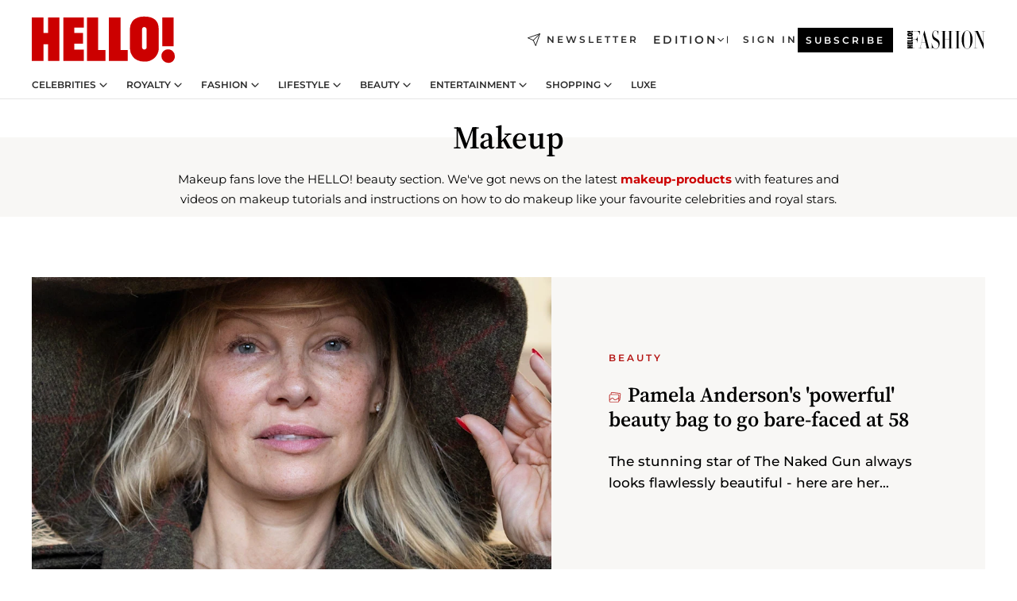

--- FILE ---
content_type: text/html; charset=utf-8
request_url: https://www.hellomagazine.com/healthandbeauty/makeup/
body_size: 34116
content:
<!DOCTYPE html><html lang="en"><head><meta charSet="utf-8" data-next-head=""/><meta name="viewport" content="width=device-width" data-next-head=""/><meta property="mrf:tags" content="ed:1" data-next-head=""/><meta property="mrf:tags" content="otherEdition:" data-next-head=""/><meta property="mrf:tags" content="documentType:cover" data-next-head=""/><meta property="mrf:tags" content="publication:HELLO" data-next-head=""/><meta property="mrf:sections" content="healthandbeauty" data-next-head=""/><meta property="mrf:tags" content="sub-section:makeup" data-next-head=""/><meta property="vf:url" content="https://www.hellomagazine.com/healthandbeauty/makeup/" data-next-head=""/><title data-next-head="">Makeup - Trends, Ideas, Tips &amp; product reviews | HELLO!</title><link rel="canonical" href="https://www.hellomagazine.com/healthandbeauty/makeup/" data-next-head=""/><link rel="alternate" type="application/rss+xml" title="HELLO! RSS HEALTHANDBEAUTY feed" href="https://www.hellomagazine.com/feeds/rss/any/healthandbeauty/any/50.xml" data-next-head=""/><meta name="title" content="Makeup - Trends, Ideas, Tips &amp; product reviews | HELLO!" data-next-head=""/><meta name="description" content="Discover the latest news on new makeup-products with features and tutorials on how to do makeup like your favourite celebrities and royal stars." data-next-head=""/><meta property="og:title" content="Makeup - Trends, Ideas, Tips &amp; product reviews | HELLO!" data-next-head=""/><meta property="og:description" content="Discover the latest news on new makeup-products with features and tutorials on how to do makeup like your favourite celebrities and royal stars." data-next-head=""/><meta property="og:url" content="https://www.hellomagazine.com/healthandbeauty/makeup/" data-next-head=""/><meta name="twitter:card" content="summary" data-next-head=""/><meta name="twitter:site" content="@hellomag" data-next-head=""/><meta name="twitter:title" content="Makeup - Trends, Ideas, Tips &amp; product reviews | HELLO!" data-next-head=""/><meta name="twitter:description" content="Discover the latest news on new makeup-products with features and tutorials on how to do makeup like your favourite celebrities and royal stars." data-next-head=""/><meta name="twitter:url" content="https://www.hellomagazine.com/healthandbeauty/makeup/" data-next-head=""/><meta property="og:site_name" content="HELLO!" data-next-head=""/><meta property="og:type" content="website" data-next-head=""/><meta property="fb:admins" content="89982930077" data-next-head=""/><meta property="og:updated_time" content="2026-01-19T19:56:52.789Z" data-next-head=""/><script type="application/ld+json" data-next-head="">[{"@context":"https://schema.org","@graph":[{"@type":"Organization","@id":"https://www.hellomagazine.com/#organization","url":"https://www.hellomagazine.com/","name":"HELLO!","sameAs":["https://www.facebook.com/hello","https://instagram.com/hellomag/","https://twitter.com/hellomag","https://www.linkedin.com/company/hello-magazine","https://www.pinterest.co.uk/hellomag/","https://www.youtube.com/user/HelloTVuk","https://en.wikipedia.org/wiki/Hello!_(magazine)"],"logo":{"@type":"ImageObject","@id":"https://www.hellomagazine.com/#logo","url":"https://www.hellomagazine.com/hellocom.png","caption":"HELLO!","width":187,"height":60},"image":{"@id":"https://www.hellomagazine.com/#logo"}},{"@type":"WebSite","@id":"https://www.hellomagazine.com/#website","url":"https://www.hellomagazine.com/","name":"HELLO!","publisher":{"@id":"https://www.hellomagazine.com/#organization"}},{"@type":"WebPage","@id":"https://www.hellomagazine.com/healthandbeauty/makeup/#webpage","url":"https://www.hellomagazine.com/healthandbeauty/makeup/","inLanguage":"en","isPartOf":{"@id":"https://www.hellomagazine.com/#website"},"about":{"@id":"https://www.hellomagazine.com/#organization"}}]},{"@context":"https://schema.org","@type":"BreadcrumbList","itemListElement":[{"@type":"ListItem","position":1,"name":"HELLO!","item":{"@id":"https://www.hellomagazine.com/","@type":"CollectionPage"}},{"@type":"ListItem","position":2,"name":"Beauty","item":{"@id":"https://www.hellomagazine.com/healthandbeauty/","@type":"CollectionPage"}},{"@type":"ListItem","position":3,"name":"Makeup","item":{"@id":"https://www.hellomagazine.com/healthandbeauty/makeup/","@type":"CollectionPage"}}]}]</script><link rel="preconnect" href="https://fonts.gstatic.com"/><link rel="preconnect" href="https://securepubads.g.doubleclick.net"/><link rel="preconnect" href="https://api.permutive.com"/><link rel="preconnect" href="https://micro.rubiconproject.com"/><link rel="preconnect" href="https://cdn.jwplayer.com"/><link rel="preconnect" href="https://cdn.privacy-mgmt.com"/><link rel="preconnect" href="https://www.googletagmanager.com"/><link rel="preconnect" href="https://images.hellomagazine.com/horizon/"/><link rel="dns-prefetch" href="https://fonts.gstatic.com"/><link rel="dns-prefetch" href="https://securepubads.g.doubleclick.net"/><link rel="dns-prefetch" href="https://api.permutive.com"/><link rel="dns-prefetch" href="https://micro.rubiconproject.com"/><link rel="dns-prefetch" href="https://cdn.jwplayer.com"/><link rel="dns-prefetch" href="https://cdn.privacy-mgmt.com"/><link rel="dns-prefetch" href="https://www.googletagmanager.com"/><link rel="dns-prefetch" href="https://images.hellomagazine.com/horizon/"/><link rel="dns-prefetch" href="https://ssl.p.jwpcdn.com"/><link rel="dns-prefetch" href="https://www.google-analytics.com"/><script fetchpriority="high" type="text/javascript" src="https://securepubads.g.doubleclick.net/tag/js/gpt.js" async=""></script><link rel="apple-touch-icon" type="image/png" sizes="57x57" href="/apple-touch-icon-57x57.png"/><link rel="apple-touch-icon" type="image/png" sizes="60x60" href="/apple-touch-icon-60x60.png"/><link rel="apple-touch-icon" type="image/png" sizes="72x72" href="/apple-touch-icon-72x72.png"/><link rel="apple-touch-icon" type="image/png" sizes="76x76" href="/apple-touch-icon-76x76.png"/><link rel="apple-touch-icon" type="image/png" sizes="114x114" href="/apple-touch-icon-114x114.png"/><link rel="apple-touch-icon" type="image/png" sizes="120x120" href="/apple-touch-icon-120x120.png"/><link rel="apple-touch-icon" type="image/png" sizes="144x144" href="/apple-touch-icon-144x144.png"/><link rel="apple-touch-icon" type="image/png" sizes="152x152" href="/apple-touch-icon-152x152.png"/><link rel="apple-touch-icon" type="image/png" sizes="180x180" href="/apple-touch-icon-180x180.png"/><link rel="icon" type="image/png" sizes="192x192" href="/favicon-192x192.png"/><link rel="shortcut icon" type="image/png" sizes="32x32" href="/favicon-32x32.png"/><link rel="icon" type="image/png" sizes="16x16" href="/favicon-16x16.png"/><link rel="icon" type="image/x-icon" href="/favicon.ico"/><link rel="shortcut icon" href="/favicon.ico"/><link rel="manifest" href="/site.webmanifest" crossorigin="use-credentials"/><link rel="mask-icon" href="/icons/safari-pinned-tab.svg" color="#cc0000"/><meta name="msapplication-TileColor" content="#cc0000"/><meta name="theme-color" content="#ffffff"/><meta name="version" content="v4.65.1"/><script id="datalayer-script" data-nscript="beforeInteractive">(function() {
						const page = {"documentType":"cover","geoBucket":"geo_us","errorStatus":"","publication":"HELLO","subsection":"healthandbeauty/makeup","section":"healthandbeauty","cleanURL":"https://www.hellomagazine.com/healthandbeauty/makeup/","canonicalURL":"https://www.hellomagazine.com/healthandbeauty/makeup/","ed":"1","otherEdition":[],"dataSource":"web"};
						const article = null;
						window.dataLayer = window.dataLayer || [];
						if (page) window.dataLayer.push(page);
						if (article) window.dataLayer.push(article);
					})();</script><script id="prebid-create" data-nscript="beforeInteractive">
			window.pbjs = window.pbjs || {};
			window.pbjs.que = window.pbjs.que || [];
		</script><script id="gpt-create" data-nscript="beforeInteractive">
			window.dataLayer = window.dataLayer || [];
			window.googletag = window.googletag || {cmd: []};
			window.adConfig = window.adConfig || {};
			window.adConfig.ads = window.adConfig.ads || [];
			window.adConfig.sraIds = window.adConfig.sraIds || [];
			window.adConfig.adUnit = window.adConfig.adUnit || '';
			window.mappings = window.mappings || {};
			window.pageLevelTargeting = window.pageLevelTargeting || false;
		</script><link rel="preload" href="/_next/static/css/b3c49236a9b515bd.css?dpl=dpl_ANrJoTsqeNRKjv4BjvyHAcMhBwxB" as="style"/><link rel="stylesheet" href="/_next/static/css/b3c49236a9b515bd.css?dpl=dpl_ANrJoTsqeNRKjv4BjvyHAcMhBwxB" data-n-g=""/><link rel="preload" href="/_next/static/css/7829afaba236848f.css?dpl=dpl_ANrJoTsqeNRKjv4BjvyHAcMhBwxB" as="style"/><link rel="stylesheet" href="/_next/static/css/7829afaba236848f.css?dpl=dpl_ANrJoTsqeNRKjv4BjvyHAcMhBwxB" data-n-p=""/><noscript data-n-css=""></noscript><script defer="" nomodule="" src="/_next/static/chunks/polyfills-42372ed130431b0a.js?dpl=dpl_ANrJoTsqeNRKjv4BjvyHAcMhBwxB"></script><script src="//applets.ebxcdn.com/ebx.js" async="" id="ebx" defer="" data-nscript="beforeInteractive"></script><script defer="" src="/_next/static/chunks/7565.351a43b9345fbff4.js?dpl=dpl_ANrJoTsqeNRKjv4BjvyHAcMhBwxB"></script><script defer="" src="/_next/static/chunks/3345.335516c2a005971b.js?dpl=dpl_ANrJoTsqeNRKjv4BjvyHAcMhBwxB"></script><script defer="" src="/_next/static/chunks/8325.d01ae17c0bd7e0fb.js?dpl=dpl_ANrJoTsqeNRKjv4BjvyHAcMhBwxB"></script><script defer="" src="/_next/static/chunks/8852.a57c2ec7d6d278ea.js?dpl=dpl_ANrJoTsqeNRKjv4BjvyHAcMhBwxB"></script><script defer="" src="/_next/static/chunks/7417.d03420617733d7ac.js?dpl=dpl_ANrJoTsqeNRKjv4BjvyHAcMhBwxB"></script><script defer="" src="/_next/static/chunks/6237.fecc108f476cd40f.js?dpl=dpl_ANrJoTsqeNRKjv4BjvyHAcMhBwxB"></script><script defer="" src="/_next/static/chunks/7632.2d60001171e742ed.js?dpl=dpl_ANrJoTsqeNRKjv4BjvyHAcMhBwxB"></script><script defer="" src="/_next/static/chunks/6510.b27b37e3889fe4ef.js?dpl=dpl_ANrJoTsqeNRKjv4BjvyHAcMhBwxB"></script><script defer="" src="/_next/static/chunks/408.dc828eec70943330.js?dpl=dpl_ANrJoTsqeNRKjv4BjvyHAcMhBwxB"></script><script src="/_next/static/chunks/webpack-68667cd4cd7d6c6e.js?dpl=dpl_ANrJoTsqeNRKjv4BjvyHAcMhBwxB" defer=""></script><script src="/_next/static/chunks/framework-87f4787c369d4fa9.js?dpl=dpl_ANrJoTsqeNRKjv4BjvyHAcMhBwxB" defer=""></script><script src="/_next/static/chunks/main-cfa57f3e4d9ae59e.js?dpl=dpl_ANrJoTsqeNRKjv4BjvyHAcMhBwxB" defer=""></script><script src="/_next/static/chunks/pages/_app-b836e88fb7ddc1bd.js?dpl=dpl_ANrJoTsqeNRKjv4BjvyHAcMhBwxB" defer=""></script><script src="/_next/static/chunks/1609-4252f898d0831c6c.js?dpl=dpl_ANrJoTsqeNRKjv4BjvyHAcMhBwxB" defer=""></script><script src="/_next/static/chunks/4223-375e6eabf805e548.js?dpl=dpl_ANrJoTsqeNRKjv4BjvyHAcMhBwxB" defer=""></script><script src="/_next/static/chunks/5397-ce0971c970f87523.js?dpl=dpl_ANrJoTsqeNRKjv4BjvyHAcMhBwxB" defer=""></script><script src="/_next/static/chunks/pages/other/%5B...path%5D-f6aede05d3ce8c8b.js?dpl=dpl_ANrJoTsqeNRKjv4BjvyHAcMhBwxB" defer=""></script><script src="/_next/static/NOixoqapfUkzdTamzW6op/_buildManifest.js?dpl=dpl_ANrJoTsqeNRKjv4BjvyHAcMhBwxB" defer=""></script><script src="/_next/static/NOixoqapfUkzdTamzW6op/_ssgManifest.js?dpl=dpl_ANrJoTsqeNRKjv4BjvyHAcMhBwxB" defer=""></script></head><body><div id="__next"><a class="skLi-8370a0" href="#hm-main">Skip to main content</a><a class="skLi-8370a0" href="#hm-footer">Skip to footer</a><div class="glide-header he-heWr-13544c1"><header class=" he-theme he-header" id="hm-header" data-no-swipe="true"><div class="he-heMaRoWr-20558d9 hm-container"><div class="he-heToBa-12016a3"><button type="button" class="he-heHaTo-215244d button bu-i-1138ea0" aria-label="Toggle menu" aria-expanded="false" title="Toggle menu"><svg viewBox="0 0 16 13" xmlns="http://www.w3.org/2000/svg" aria-hidden="true" class="hm-icon"><path d="M16 1.5H0V0h16zM16 7H0V5.5h16zm0 5.5H0V11h16z" fill="currentColor" fill-rule="evenodd"></path></svg></button><div class="he-heLoCo-194933f"><a aria-label="HELLO Magazine" class="he-loLi-8311c6 he-link" href="/"><svg viewBox="0 0 182 59" fill="none" xmlns="http://www.w3.org/2000/svg" aria-hidden="true" class="he-loIc-826c03 hm-icon"><path d="M0 1.13h14.9v19.828h5.935V1.13h14.28v55.423h-14.28V35.367H14.9v21.188H0V1.128zm40.27 0h25.934v12.993h-12.21v6.836h11.26v13.68h-11.26v7.4h12.21v14.52H40.271V1.13zm29.91 0h14.28v41.468h9.4v13.954H70.18V1.129zm27.891 0h14.843v41.468h9.297v13.954h-24.14V1.129zm82.445 0h-14.339v36.723h14.339V1.129zm-6.891 57.86a8.83 8.83 0 01-6.137-2.569 8.633 8.633 0 01-2.544-6.089 8.182 8.182 0 01.567-3.236 8.263 8.263 0 011.794-2.764 8.381 8.381 0 012.739-1.858 8.462 8.462 0 013.254-.66 8.436 8.436 0 013.389.568 8.365 8.365 0 012.871 1.869 8.199 8.199 0 012.414 6.208 7.802 7.802 0 01-.434 3.307 7.866 7.866 0 01-1.779 2.833 7.978 7.978 0 01-2.805 1.852 8.05 8.05 0 01-3.329.539zm-30.353-1.59a21.16 21.16 0 01-9.232-1.902 15.565 15.565 0 01-5.603-4.518 17.195 17.195 0 01-3.535-9.85V15.085a15.458 15.458 0 012.781-8.454C130.8 2.231 136.045 0 143.272 0c11.908 0 18.203 5.372 18.203 15.537 0 4.233.058 23.275.17 25.477a17.12 17.12 0 01-1.668 6.547 17.284 17.284 0 01-4.079 5.416 17.522 17.522 0 01-5.867 3.455 17.655 17.655 0 01-6.759.968zm-.052-43.954a2.689 2.689 0 00-2.064.743 2.632 2.632 0 00-.795 2.024v22.824a2.762 2.762 0 00.796 2.164 2.842 2.842 0 002.173.83 3.045 3.045 0 002.031-.935 2.978 2.978 0 00.825-2.06c0-.928-.029-6.228-.055-11.357v-.1c-.026-5.132-.055-10.44-.055-11.358a2.747 2.747 0 00-.841-1.978 2.825 2.825 0 00-2.015-.797z" fill="currentColor"></path></svg><span class="sr-only">Makeup - Trends, Ideas, Tips &amp; product reviews | HELLO!</span></a></div><a class="he-heNeLi-2084f73 he-link" href="https://www.hellomagazine.com/newsletter/"><svg viewBox="0 0 18 18" fill="none" xmlns="http://www.w3.org/2000/svg" aria-hidden="true" class="hm-icon"><path fill-rule="evenodd" clip-rule="evenodd" d="M17.837.163a.556.556 0 010 .786l-9.342 9.343a.556.556 0 01-.787-.787L17.051.163a.556.556 0 01.786 0z" fill="currentColor"></path><path fill-rule="evenodd" clip-rule="evenodd" d="M17.837.163a.556.556 0 01.132.577l-5.914 16.888a.556.556 0 01-1.033.042l-3.288-7.405L.33 6.975a.556.556 0 01.042-1.033L17.26.032a.556.556 0 01.577.13zM2.064 6.528l6.318 2.808a.556.556 0 01.282.283l2.805 6.317 5.068-14.473L2.064 6.528z" fill="currentColor"></path></svg><span class="newsletter-label">Newsletter</span></a><div class="he-heEdSw-2174946 -header he-theme he-edSw-1589d3b" id="edition-switcher"><button type="button" class="he-edSwBu-2225aeb button bu-i-1138ea0" aria-label="Open Edition Switcher" aria-expanded="false" aria-controls="edition-switcher-list-UK-desktop" title="Open Edition Switcher" on="tap:edition-switcher.toggleClass(class=&#x27;editionOpen&#x27;)">Edition<svg width="140" height="90" viewBox="0 0 14 9" fill="none" xmlns="http://www.w3.org/2000/svg" aria-hidden="true" class="he-edSwIc-1982557 hm-icon"><path fill-rule="evenodd" clip-rule="evenodd" d="M7.8 8.43a1 1 0 01-1.415 0L.57 2.615A1 1 0 011.985 1.2l5.107 5.108L12.2 1.2a1 1 0 111.415 1.415L7.8 8.43z" fill="currentColor"></path></svg></button><ul class="he-edSwLi-2001c71" id="edition-switcher-list-UK-desktop" aria-hidden="true"><li><a aria-label="Browse the United Kingdom Edition" class="he-edSwLi-1987a78 he-link" href="/" tabindex="-1">UK</a></li><li><a aria-label="Browse the US Edition" class="he-edSwLi-1987a78 he-link" href="/us/" tabindex="-1">USA</a></li><li><a aria-label="Browse the Canada Edition" class="he-edSwLi-1987a78 he-link" href="/ca/" tabindex="-1">Canada</a></li></ul></div><div class="login-header he-loCo-146800c"><a aria-label="Sign in" class="he-loLi-935396 he-link" href="" rel="nofollow"><span class="he-loLiTe-1356d2a">Sign in</span></a></div><div class="he-suCl-1819162"><a class="-button he-link" href="https://www.hellomagazine.com/subscribe/">Subscribe</a></div></div><div class="he-heNaCo-18413da"><nav class="he-heNa-165781b" aria-label="Primary Header Navigation" id="header-navigation-primary"><ul class="he-naLi-148407d"><li class="he-naIt-1471b6f"><div class="he-naWr-1809e3b" id="header-navigation-primary-link-e2CYoKwt_V"><a class="he-naLa-1552e12 he-naLi-147079d he-link" href="https://www.hellomagazine.com/celebrities/">Celebrities</a><button type="button" class="he-naSuBu-2443568 button bu-i-1138ea0" aria-label="Open Celebrities Submenu" aria-expanded="false" aria-controls="sub-menu-e2CYoKwt_V-primary" on="tap:sub-menu-e2CYoKwt_V-primary.toggleClass(class=&#x27;navigationWrapperOpen&#x27;)"><svg width="140" height="90" viewBox="0 0 14 9" fill="none" xmlns="http://www.w3.org/2000/svg" aria-hidden="true" class="he-naSuIc-2200d8b hm-icon"><path fill-rule="evenodd" clip-rule="evenodd" d="M7.8 8.43a1 1 0 01-1.415 0L.57 2.615A1 1 0 011.985 1.2l5.107 5.108L12.2 1.2a1 1 0 111.415 1.415L7.8 8.43z" fill="currentColor"></path></svg></button><ul class="he-naSu-1807e6f" aria-hidden="true" id="sub-menu-e2CYoKwt_V-primary"><li class="he-naSuIt-2206ba3"><a class="he-suLi-116577e he-link" href="https://www.hellomagazine.com/tags/hello-exclusive/" tabindex="-1">Exclusives &amp; Interviews</a></li><li class="he-naSuIt-2206ba3"><a class="he-suLi-116577e he-link" href="https://www.hellomagazine.com/tags/celebrity-couples/" tabindex="-1">Celebrity couples</a></li><li class="he-naSuIt-2206ba3"><a class="he-suLi-116577e he-link" href="https://www.hellomagazine.com/tags/red-carpet/" tabindex="-1">Red carpet &amp; events</a></li></ul></div></li><li class="he-naIt-1471b6f"><div class="he-naWr-1809e3b" id="header-navigation-primary-link-ez60xykw8a"><a class="he-naLa-1552e12 he-naLi-147079d he-link" href="https://www.hellomagazine.com/royalty/">Royalty</a><button type="button" class="he-naSuBu-2443568 button bu-i-1138ea0" aria-label="Open Royalty Submenu" aria-expanded="false" aria-controls="sub-menu-ez60xykw8a-primary" on="tap:sub-menu-ez60xykw8a-primary.toggleClass(class=&#x27;navigationWrapperOpen&#x27;)"><svg width="140" height="90" viewBox="0 0 14 9" fill="none" xmlns="http://www.w3.org/2000/svg" aria-hidden="true" class="he-naSuIc-2200d8b hm-icon"><path fill-rule="evenodd" clip-rule="evenodd" d="M7.8 8.43a1 1 0 01-1.415 0L.57 2.615A1 1 0 011.985 1.2l5.107 5.108L12.2 1.2a1 1 0 111.415 1.415L7.8 8.43z" fill="currentColor"></path></svg></button><ul class="he-naSu-1807e6f" aria-hidden="true" id="sub-menu-ez60xykw8a-primary"><li class="he-naSuIt-2206ba3"><a class="he-suLi-116577e he-link" href="https://www.hellomagazine.com/tags/king-charles/" tabindex="-1">King Charles III</a></li><li class="he-naSuIt-2206ba3"><a class="he-suLi-116577e he-link" href="https://www.hellomagazine.com/tags/queen-consort-camilla/" tabindex="-1">Queen Consort</a></li><li class="he-naSuIt-2206ba3"><a class="he-suLi-116577e he-link" href="https://www.hellomagazine.com/tags/kate-middleton/" tabindex="-1">Kate Middleton</a></li><li class="he-naSuIt-2206ba3"><a class="he-suLi-116577e he-link" href="https://www.hellomagazine.com/tags/meghan-markle/" tabindex="-1">Meghan Markle</a></li><li class="he-naSuIt-2206ba3"><a class="he-suLi-116577e he-link" href="https://www.hellomagazine.com/tags/prince-william/" tabindex="-1">Prince William</a></li><li class="he-naSuIt-2206ba3"><a class="he-suLi-116577e he-link" href="https://www.hellomagazine.com/tags/prince-harry/" tabindex="-1">Prince Harry</a></li><li class="he-naSuIt-2206ba3"><a class="he-suLi-116577e he-link" href="https://www.hellomagazine.com/tags/prince-george/" tabindex="-1">Prince George</a></li><li class="he-naSuIt-2206ba3"><a class="he-suLi-116577e he-link" href="https://www.hellomagazine.com/tags/princess-charlotte/" tabindex="-1">Princess Charlotte</a></li><li class="he-naSuIt-2206ba3"><a class="he-suLi-116577e he-link" href="https://www.hellomagazine.com/tags/prince-louis/" tabindex="-1">Prince Louis</a></li><li class="he-naSuIt-2206ba3"><a class="he-suLi-116577e he-link" href="https://www.hellomagazine.com/tags/british-royals/" tabindex="-1">British Royals</a></li></ul></div></li><li class="he-naIt-1471b6f"><div class="he-naWr-1809e3b" id="header-navigation-primary-link-eA8HxDD3CD"><a class="he-naLa-1552e12 he-naLi-147079d he-link" href="https://www.hellomagazine.com/fashion/"> Fashion</a><button type="button" class="he-naSuBu-2443568 button bu-i-1138ea0" aria-label="Open  Fashion Submenu" aria-expanded="false" aria-controls="sub-menu-eA8HxDD3CD-primary" on="tap:sub-menu-eA8HxDD3CD-primary.toggleClass(class=&#x27;navigationWrapperOpen&#x27;)"><svg width="140" height="90" viewBox="0 0 14 9" fill="none" xmlns="http://www.w3.org/2000/svg" aria-hidden="true" class="he-naSuIc-2200d8b hm-icon"><path fill-rule="evenodd" clip-rule="evenodd" d="M7.8 8.43a1 1 0 01-1.415 0L.57 2.615A1 1 0 011.985 1.2l5.107 5.108L12.2 1.2a1 1 0 111.415 1.415L7.8 8.43z" fill="currentColor"></path></svg></button><ul class="he-naSu-1807e6f" aria-hidden="true" id="sub-menu-eA8HxDD3CD-primary"><li class="he-naSuIt-2206ba3"><a class="he-suLi-116577e he-link" href="https://www.hellomagazine.com/fashion/news/" tabindex="-1"> Trending Fashion</a></li><li class="he-naSuIt-2206ba3"><a class="he-suLi-116577e he-link" href="https://www.hellomagazine.com/fashion/celebrity-style/" tabindex="-1"> Celebrity Style</a></li><li class="he-naSuIt-2206ba3"><a class="he-suLi-116577e he-link" href="https://www.hellomagazine.com/fashion/royal-style/" tabindex="-1"> Royal Style</a></li></ul></div></li><li class="he-naIt-1471b6f"><div class="he-naWr-1809e3b" id="header-navigation-primary-link-eZFNzHXAF6"><span class="he-naLa-1552e12 he-naLi-147079d"> Lifestyle</span><button type="button" class="he-naSuBu-2443568 button bu-i-1138ea0" aria-label="Open  Lifestyle Submenu" aria-expanded="false" aria-controls="sub-menu-eZFNzHXAF6-primary" on="tap:sub-menu-eZFNzHXAF6-primary.toggleClass(class=&#x27;navigationWrapperOpen&#x27;)"><svg width="140" height="90" viewBox="0 0 14 9" fill="none" xmlns="http://www.w3.org/2000/svg" aria-hidden="true" class="he-naSuIc-2200d8b hm-icon"><path fill-rule="evenodd" clip-rule="evenodd" d="M7.8 8.43a1 1 0 01-1.415 0L.57 2.615A1 1 0 011.985 1.2l5.107 5.108L12.2 1.2a1 1 0 111.415 1.415L7.8 8.43z" fill="currentColor"></path></svg></button><ul class="he-naSu-1807e6f" aria-hidden="true" id="sub-menu-eZFNzHXAF6-primary"><li class="he-naSuIt-2206ba3"><a class="he-suLi-116577e he-link" href="https://www.hellomagazine.com/homes/" tabindex="-1"> Homes</a></li><li class="he-naSuIt-2206ba3"><a class="he-suLi-116577e he-link" href="https://www.hellomagazine.com/cuisine/" tabindex="-1"> Food</a></li><li class="he-naSuIt-2206ba3"><a class="he-suLi-116577e he-link" href="https://www.hellomagazine.com/brides/" tabindex="-1"> Weddings</a></li><li class="he-naSuIt-2206ba3"><a class="he-suLi-116577e he-link" href="https://www.hellomagazine.com/healthandbeauty/mother-and-baby/" tabindex="-1"> Parenting</a></li><li class="he-naSuIt-2206ba3"><a class="he-suLi-116577e he-link" href="https://www.hellomagazine.com/hubs/second-act/" tabindex="-1">Second Act</a></li><li class="he-naSuIt-2206ba3"><a class="he-suLi-116577e he-link" href="https://www.hellomagazine.com/healthandbeauty/health-and-fitness/" tabindex="-1"> Health &amp; Fitness</a></li><li class="he-naSuIt-2206ba3"><a class="he-suLi-116577e he-link" href="https://www.hellomagazine.com/travel/" tabindex="-1"> Travel</a></li></ul></div></li><li class="he-naIt-1471b6f"><div class="he-naWr-1809e3b" id="header-navigation-primary-link-eWbBXUt3gp"><a class="he-naLa-1552e12 he-naLi-147079d he-link" href="https://www.hellomagazine.com/healthandbeauty/"> Beauty</a><button type="button" class="he-naSuBu-2443568 button bu-i-1138ea0" aria-label="Open  Beauty Submenu" aria-expanded="false" aria-controls="sub-menu-eWbBXUt3gp-primary" on="tap:sub-menu-eWbBXUt3gp-primary.toggleClass(class=&#x27;navigationWrapperOpen&#x27;)"><svg width="140" height="90" viewBox="0 0 14 9" fill="none" xmlns="http://www.w3.org/2000/svg" aria-hidden="true" class="he-naSuIc-2200d8b hm-icon"><path fill-rule="evenodd" clip-rule="evenodd" d="M7.8 8.43a1 1 0 01-1.415 0L.57 2.615A1 1 0 011.985 1.2l5.107 5.108L12.2 1.2a1 1 0 111.415 1.415L7.8 8.43z" fill="currentColor"></path></svg></button><ul class="he-naSu-1807e6f" aria-hidden="true" id="sub-menu-eWbBXUt3gp-primary"><li class="he-naSuIt-2206ba3"><a class="he-suLi-116577e he-link" href="https://www.hellomagazine.com/healthandbeauty/makeup/" tabindex="-1"> Makeup</a></li><li class="he-naSuIt-2206ba3"><a class="he-suLi-116577e he-link" href="https://www.hellomagazine.com/healthandbeauty/skincare-and-fragrances/" tabindex="-1"> Skincare</a></li><li class="he-naSuIt-2206ba3"><a class="he-suLi-116577e he-link" href="https://www.hellomagazine.com/healthandbeauty/hair/" tabindex="-1"> Hair</a></li></ul></div></li><li class="he-naIt-1471b6f"><div class="he-naWr-1809e3b" id="header-navigation-primary-link-ezkImQzoLE"><span class="he-naLa-1552e12 he-naLi-147079d">Entertainment</span><button type="button" class="he-naSuBu-2443568 button bu-i-1138ea0" aria-label="Open Entertainment Submenu" aria-expanded="false" aria-controls="sub-menu-ezkImQzoLE-primary" on="tap:sub-menu-ezkImQzoLE-primary.toggleClass(class=&#x27;navigationWrapperOpen&#x27;)"><svg width="140" height="90" viewBox="0 0 14 9" fill="none" xmlns="http://www.w3.org/2000/svg" aria-hidden="true" class="he-naSuIc-2200d8b hm-icon"><path fill-rule="evenodd" clip-rule="evenodd" d="M7.8 8.43a1 1 0 01-1.415 0L.57 2.615A1 1 0 011.985 1.2l5.107 5.108L12.2 1.2a1 1 0 111.415 1.415L7.8 8.43z" fill="currentColor"></path></svg></button><ul class="he-naSu-1807e6f" aria-hidden="true" id="sub-menu-ezkImQzoLE-primary"><li class="he-naSuIt-2206ba3"><a class="he-suLi-116577e he-link" href="https://www.hellomagazine.com/film/" tabindex="-1"> TV &amp; Film</a></li><li class="he-naSuIt-2206ba3"><a class="he-suLi-116577e he-link" href="https://www.hellomagazine.com/tags/music/" tabindex="-1">Music</a></li><li class="he-naSuIt-2206ba3"><a class="he-suLi-116577e he-link" href="https://www.hellomagazine.com/podcasts/" tabindex="-1">Podcasts</a></li></ul></div></li><li class="he-naIt-1471b6f"><div class="he-naWr-1809e3b" id="header-navigation-primary-link-e1vqMkAIui"><a class="he-naLa-1552e12 he-naLi-147079d he-link" href="https://www.hellomagazine.com/shopping/"> Shopping</a><button type="button" class="he-naSuBu-2443568 button bu-i-1138ea0" aria-label="Open  Shopping Submenu" aria-expanded="false" aria-controls="sub-menu-e1vqMkAIui-primary" on="tap:sub-menu-e1vqMkAIui-primary.toggleClass(class=&#x27;navigationWrapperOpen&#x27;)"><svg width="140" height="90" viewBox="0 0 14 9" fill="none" xmlns="http://www.w3.org/2000/svg" aria-hidden="true" class="he-naSuIc-2200d8b hm-icon"><path fill-rule="evenodd" clip-rule="evenodd" d="M7.8 8.43a1 1 0 01-1.415 0L.57 2.615A1 1 0 011.985 1.2l5.107 5.108L12.2 1.2a1 1 0 111.415 1.415L7.8 8.43z" fill="currentColor"></path></svg></button><ul class="he-naSu-1807e6f" aria-hidden="true" id="sub-menu-e1vqMkAIui-primary"><li class="he-naSuIt-2206ba3"><a class="he-suLi-116577e he-link" href="https://www.hellomagazine.com/tags/get-the-look/" tabindex="-1">Get the Look</a></li><li class="he-naSuIt-2206ba3"><a class="he-suLi-116577e he-link" href="https://www.hellomagazine.com/tags/beauty-products/" tabindex="-1">Beauty Products</a></li><li class="he-naSuIt-2206ba3"><a class="he-suLi-116577e he-link" href="https://www.hellomagazine.com/tags/sales/" tabindex="-1">Sales</a></li></ul></div></li><li class="he-naIt-1471b6f"><a class="he-naLi-147079d he-link" href="https://www.hellomagazine.com/hubs/luxe/">LUXE</a></li></ul></nav></div><div class="he-heSuBrLo-18030ca"><a aria-label="" class="he-loLi-8311c6 he-link" href="/hfm/"><svg viewBox="0 0 205 50" fill="none" xmlns="http://www.w3.org/2000/svg" aria-hidden="true" class="he-loIc-826c03 hm-icon"><path d="M204.934 1.98h-8.661c-.088 0-.088.52 0 .52h3.868c.176 0 .264.065.264.26v32.208L186.336 3.15c-.396-.91-.659-1.17-.967-1.17h-9.981c-.088 0-.088.52 0 .52h3.869c.176 0 .264.065.264.26v44.48c0 .195-.088.26-.264.26h-3.869c-.088 0-.088.52 0 .52h8.662c.088 0 .088-.52 0-.52h-3.913c-.176 0-.22-.065-.22-.26V3.02l20.444 45.843c.132.26.44.195.44 0V2.76c0-.195.088-.26.264-.26h3.869c.088 0 .088-.52 0-.52zm-33.181 23.052c0-13.376-6.419-24.155-14.377-24.155-8.31 0-14.333 11.233-14.333 24.155 0 13.312 6.463 24.091 14.333 24.091 7.958 0 14.377-10.779 14.377-24.09zm-5.892 0c0 12.987-1.055 17.987-3.253 21.104-1.407 1.883-3.121 2.533-5.232 2.533-2.023 0-3.781-.65-5.144-2.533-2.199-3.117-3.298-8.117-3.298-21.104 0-11.363 1.099-17.986 3.298-21.168 1.363-1.883 3.121-2.467 5.144-2.467 2.111 0 3.825.584 5.232 2.467 2.198 3.182 3.253 9.805 3.253 21.168zM135.099 47.24V2.76c0-.195.088-.26.264-.26h3.913c.088 0 .088-.52 0-.52h-13.762c-.088 0-.088.52 0 .52h3.869c.176 0 .264.065.264.26v44.48c0 .195-.088.26-.264.26h-3.869c-.088 0-.088.52 0 .52h13.762c.088 0 .088-.52 0-.52h-3.913c-.176 0-.264-.065-.264-.26zm-19.288 0V2.76c0-.195.088-.26.264-.26h3.869c.088 0 .088-.52 0-.52h-13.322c-.088 0-.088.52 0 .52h3.474c.176 0 .263.065.263.26V23.8H98.576V2.76c0-.195.088-.26.264-.26h3.474c.088 0 .088-.52 0-.52H88.992c-.088 0-.088.52 0 .52h3.825c.22 0 .308.065.308.26v44.48c0 .195-.088.26-.308.26h-3.825c-.088 0-.088.52 0 .52h13.322c.088 0 .088-.52 0-.52H98.84c-.176 0-.264-.065-.264-.26V24.318h11.783V47.24c0 .195-.087.26-.263.26h-3.474c-.088 0-.088.52 0 .52h13.322c.088 0 .088-.52 0-.52h-3.869c-.176 0-.264-.065-.264-.26zM67.674 9.578c0-4.48 2.506-8.181 5.98-8.181 3.78 0 7.518 5 7.518 11.168 0 .13.352.13.352 0V1.072c0-.195-.352-.195-.352 0-.088.714-.484 1.558-1.803 1.558-1.978 0-3.385-1.753-5.76-1.753-4.484 0-8.353 5.055-8.353 12.782 0 7.728 3.254 10.974 7.386 13.182 6.771 3.636 9.585 6.828 9.585 13.061 0 4.221-2.726 8.767-7.826 8.767-5.716 0-9.717-9.546-9.717-14.74 0-.195-.307-.195-.307 0v15c0 .194.263.194.307 0 .132-1.17 1.144-2.468 2.419-2.468 1.978 0 4.176 2.662 7.342 2.662 6.947 0 10.596-7.263 10.596-13.691 0-7.923-3.605-10.974-9.277-13.961-5.54-2.922-8.09-7.283-8.09-11.893zM60.968 47.5h-3.737a.382.382 0 01-.352-.26L45.009 1.072a.179.179 0 00-.353 0l-10.684 43.7c-.615 2.533-.703 2.728-1.099 2.728h-3.297c-.088 0-.088.52 0 .52h8.31c.087 0 .087-.52 0-.52h-3.914c-.263 0-.22-.39.352-2.727l3.078-12.468h10.024l3.606 14.935c0 .13-.045.26-.22.26h-4.09c-.087 0-.087.52 0 .52h14.246c.088 0 .088-.52 0-.52zM47.294 31.785H37.49l4.968-20.324 4.836 20.324zM33.151 14.838V2.176c0-.065-.044-.195-.132-.195H15.154v.52h9.512c5.495 0 8.133 6.298 8.133 12.337 0 .195.352.195.352 0zm-12.179 9.285h-6.19v.52h6.19c3.518 0 5.848 3.701 5.848 8.117 0 .13.307.13.307 0V16.007c0-.13-.307-.13-.307 0 0 4.48-2.33 8.116-5.848 8.116zm-2.428 23.384h-3.762v.52h3.762c.088 0 .088-.52 0-.52zM9.608 1.983H.151v3.685h9.457V1.983zm2.904 4.021a2.164 2.164 0 100-4.328 2.164 2.164 0 000 4.328zm-2.023.9H3.394C1.519 6.91 0 8.996 0 11.572c0 2.577 1.522 4.666 3.4 4.666h7.1c2.133 0 3.862-2.089 3.862-4.666 0-2.578-1.73-4.668-3.862-4.668h-.011zm-.454 3.908v.003h.002c.28 0 .509.329.509.734 0 .405-.228.734-.51.734H3.854c-.27 0-.486-.329-.486-.734 0-.405.217-.734.485-.734h.001v-.003h6.182zm3.985 8.486V16.94h-3.415v2.357H.15v3.749h13.87v-3.748zm0 10.852v-6.023h-3.415v2.407H.151v3.616H14.02zm0 4.132v-3.098h-3.614v3.098h-1.64V31.44h-3.66v2.842H3.395v-3.097H.15v6.575h13.87v-3.478zm0 8.41V39.08H.15v3.614h4.956v1.591H.151v3.743H14.02v-3.743H8.766v-1.591h5.254z" fill="currentColor"></path></svg><span class="sr-only">Makeup - Trends, Ideas, Tips &amp; product reviews | HELLO!</span></a></div><div class="he-viNo-223145f viafoura"><vf-tray-trigger></vf-tray-trigger></div></div></header><span id="hm-main"></span></div> <!-- --> <!-- -->  <!-- --> <div class="all" id="div-outofpage1X1_0" data-position="outofpage" data-refresh-count="0" data-ad-title="ADVERTISEMENT"></div> 
<div class="gc-col-12 gc-row hm-container skin-container" role="main">
 <div class="he-taTi-1409990 he--g-g-b-1992b37 -section"><div class="he-taTiCo-23400ea"><h1 class="he-720f74 he-taTiHe-20973b4">Makeup</h1></div><div class="he-taTiDe-2565ad0"><p>Makeup fans love the HELLO! beauty section. We've got news on the latest <a href="https://www.hellomagazine.com/tags/makeup-products/" style="margin: 0px; padding: 0px; color: rgb(204, 0, 0); text-decoration-line: none; outline: none; box-sizing: border-box;">makeup-products</a> with features and videos on makeup tutorials and instructions on how to do makeup like your favourite celebrities and royal stars.</p>
</div></div>  <!-- --> <div data-mrf-recirculation="HERO Makeup Subsection" data-cid="160"><div class=" he-theme he-coGrStFi-221173b -category-makeup"><div class="he-coGrStFiWr-29486cd"><div class="he-coGrStFiCo-2942de8"><article class="he-coGrStFiCa-2589868 he-theme he-card he-caHaLi-10929fc"><div class="he-caMe-890111"><div class="he-caImWr-1630256"><a aria-label="Pamela Anderson&#x27;s &#x27;powerful&#x27; beauty bag to go bare-faced at 58" class="he-caLi-80899a he-link" href="/healthandbeauty/878778/pamela-anderson-bare-faced-beauty-bag-age-58/"><img src="https://images.hellomagazine.com/horizon/landscape/ca951149b67e-gettyimages-1709786049.jpg" sizes="(min-width:1360px) 697px, (min-width:1280px) 52vw, (min-width:960px) 48vw, (min-width:320px) 90vw, 90vw" srcSet="https://images.hellomagazine.com/horizon/landscape/ca951149b67e-gettyimages-1709786049.jpg?tx=c_limit,w_960 960w, https://images.hellomagazine.com/horizon/landscape/ca951149b67e-gettyimages-1709786049.jpg?tx=c_limit,w_640 640w, https://images.hellomagazine.com/horizon/landscape/ca951149b67e-gettyimages-1709786049.jpg?tx=c_limit,w_360 360w" width="1920" height="1080" loading="eager" decoding="async" alt="Pamela Anderson&#x27;s &#x27;powerful&#x27; beauty bag to go bare-faced at 58" fetchpriority="high" class="image"/></a></div></div><div class="he-caCo-114145e"><span class="he-caTa-1273248">Beauty</span><h2 class="he-720f74 he-caTi-924647"><div class="icTe-846e52 he-caTiIc-1317a39"><svg xmlns="http://www.w3.org/2000/svg" width="200" height="170" viewBox="0 0 20 17" fill="none" aria-hidden="true" class="icTeIc-1239df0 gallery-icon hm-icon"><path fill="currentColor" stroke="currentColor" stroke-width="0.1" d="M17.435 2.37L5.503 1.017a1.64 1.64 0 00-1.29.372 1.66 1.66 0 00-.633 1.136l-.218 1.792h-.677A1.756 1.756 0 001 6.13v8.933a1.66 1.66 0 001.616 1.704h12.065a1.794 1.794 0 001.835-1.704v-.35c.298-.057.58-.176.83-.349.354-.298.58-.72.634-1.18l1.01-8.872a1.77 1.77 0 00-1.556-1.941zm-1.79 12.693a.92.92 0 01-.961.83h-12a.787.787 0 01-.807-.763v-1.683l3.386-2.487a1.05 1.05 0 011.355.065L9 13.123c.362.304.817.473 1.29.48a1.99 1.99 0 001.049-.283l4.306-2.492v4.242-.007zm0-5.267l-4.765 2.78a1.11 1.11 0 01-1.294-.109l-2.404-2.12a1.945 1.945 0 00-2.424-.088l-2.882 2.1v-6.23a.882.882 0 01.808-.938h11.998a1.01 1.01 0 01.961.939V9.8l.002-.005zm2.47-5.603v.009l-1.026 8.872a.744.744 0 01-.284.59c-.088.088-.284.131-.284.175v-7.71a1.88 1.88 0 00-1.836-1.817H4.233l.202-1.7c.043-.222.158-.422.328-.57a1.01 1.01 0 01.656-.174l11.907 1.378a.875.875 0 01.787.952l.003-.005z"></path></svg></div><a aria-label="Pamela Anderson&#x27;s &#x27;powerful&#x27; beauty bag to go bare-faced at 58" class="he-caLi-80899a he-link" href="/healthandbeauty/878778/pamela-anderson-bare-faced-beauty-bag-age-58/">Pamela Anderson&#x27;s &#x27;powerful&#x27; beauty bag to go bare-faced at 58</a></h2><span class="he-caSu-1254304"><span class="">The stunning star of The Naked Gun always looks flawlessly beautiful - here are her beauty favourites</span></span></div></article><script type="text/placeholder"></script><article class="he-coGrStFiCa-2589868 he-theme he-card he-caHaLi-10929fc"><div class="he-caMe-890111"><div class="he-caImWr-1630256"><a aria-label="The 5 beauty mistakes that skincare experts are begging you to stop making" class="he-caLi-80899a he-link" href="/healthandbeauty/878720/beauty-mistakes-experts-begging-stop-making/"><img src="https://images.hellomagazine.com/horizon/square/8b11eb95d6d3-gettyimages-1444999517.jpg" sizes="(min-width:1280px) 180px, (min-width:320px) 100px, 100px" srcSet="https://images.hellomagazine.com/horizon/square/8b11eb95d6d3-gettyimages-1444999517.jpg?tx=c_limit,w_360 360w" width="1080" height="1080" loading="lazy" decoding="async" alt="The 5 beauty mistakes that skincare experts are begging you to stop making" fetchpriority="auto" class="image"/></a></div></div><div class="he-caCo-114145e"><span class="he-caTa-1273248">Big mistake</span><h2 class="he-720f74 he-caTi-924647"><a aria-label="The 5 beauty mistakes that skincare experts are begging you to stop making" class="he-caLi-80899a he-link" href="/healthandbeauty/878720/beauty-mistakes-experts-begging-stop-making/">The 5 beauty mistakes that skincare experts are begging you to stop making</a></h2></div></article><article class="he-coGrStFiCa-2589868 he-theme he-card he-caHaLi-10929fc"><div class="he-caMe-890111"><div class="he-caImWr-1630256"><a aria-label="Claudia Winkleman&#x27;s makeup on The Traitors is so dramatic this series and I love it - here&#x27;s a breakdown of all the products" class="he-caLi-80899a he-link" href="/shopping/878347/claudia-winkleman-makeup-on-the-traitors-is-so-dramatic-all-the-products-used/"><img src="https://images.hellomagazine.com/horizon/square/6517e42beb2b-claudia-winkleman-makeup.jpg" sizes="(min-width:1360px) 697px, (min-width:1280px) 52vw, (min-width:960px) 48vw, (min-width:320px) 90vw, 90vw" srcSet="https://images.hellomagazine.com/horizon/square/6517e42beb2b-claudia-winkleman-makeup.jpg?tx=c_limit,w_960 960w, https://images.hellomagazine.com/horizon/square/6517e42beb2b-claudia-winkleman-makeup.jpg?tx=c_limit,w_640 640w, https://images.hellomagazine.com/horizon/square/6517e42beb2b-claudia-winkleman-makeup.jpg?tx=c_limit,w_360 360w" width="1080" height="1080" loading="lazy" decoding="async" alt="Claudia Winkleman&#x27;s makeup on The Traitors is so dramatic this series and I love it - here&#x27;s a breakdown of all the products" fetchpriority="auto" class="image"/></a></div></div><div class="he-caCo-114145e"><span class="he-caTa-1273248">Shopping</span><h2 class="he-720f74 he-caTi-924647"><a aria-label="Claudia Winkleman&#x27;s makeup on The Traitors is so dramatic this series and I love it - here&#x27;s a breakdown of all the products" class="he-caLi-80899a he-link" href="/shopping/878347/claudia-winkleman-makeup-on-the-traitors-is-so-dramatic-all-the-products-used/">Claudia Winkleman&#x27;s makeup on The Traitors is so dramatic this series and I love it - here&#x27;s a breakdown of all the products</a></h2></div></article><article class="he-coGrStFiCa-2589868 he-theme he-card he-caHaLi-10929fc"><div class="he-caMe-890111"><div class="he-caImWr-1630256"><a aria-label="&#x27;Oh, you look well!&#x27; The 8 best skin tints for when you want your skin BUT better" class="he-caLi-80899a he-link" href="/shopping/701183/best-skin-tints/"><img src="https://images.hellomagazine.com/horizon/square/a2f4813446d2-best-skin-tints.jpg" sizes="(min-width:1360px) 697px, (min-width:1280px) 52vw, (min-width:960px) 48vw, (min-width:320px) 90vw, 90vw" srcSet="https://images.hellomagazine.com/horizon/square/a2f4813446d2-best-skin-tints.jpg?tx=c_limit,w_960 960w, https://images.hellomagazine.com/horizon/square/a2f4813446d2-best-skin-tints.jpg?tx=c_limit,w_640 640w, https://images.hellomagazine.com/horizon/square/a2f4813446d2-best-skin-tints.jpg?tx=c_limit,w_360 360w" width="1080" height="1080" loading="lazy" decoding="async" alt="&#x27;Oh, you look well!&#x27; The 8 best skin tints for when you want your skin BUT better" fetchpriority="auto" class="image"/></a></div></div><div class="he-caCo-114145e"><span class="he-caTa-1273248">Shopping</span><h2 class="he-720f74 he-caTi-924647"><a aria-label="&#x27;Oh, you look well!&#x27; The 8 best skin tints for when you want your skin BUT better" class="he-caLi-80899a he-link" href="/shopping/701183/best-skin-tints/">&#x27;Oh, you look well!&#x27; The 8 best skin tints for when you want your skin BUT better</a></h2></div></article></div></div></div><script type="text/placeholder"></script></div> <div class="-variation-megabanner -style-1 hello-style" data-sticky-megabanner="false" data-ad-title="ADVERTISEMENT"><div class="desktop adCo-11280b3"><div id="div-megabanner_0" data-refresh-count="0"></div></div></div>  <!-- --> 
 <div class="gc-col-12 gc-row hm-grid hm-grid__section">
  <div class="gc-col-8 gc-row hm-grid__content">
   <div data-mrf-recirculation="Latest Makeup Subsection" data-cid="161"><div class=" he-theme he-coGrStTe-2112cc9 -category-makeup"><div class="he-coGrStTeCo-2843a6e"><article class=" he-theme he-card he-caHaLi-10929fc"><div class="he-caMe-890111"><div class="he-caImWr-1630256"><a aria-label="Pamela Anderson broke her &#x27;no makeup&#x27; rule at the Golden Globes 2026" class="he-caLi-80899a he-link" href="/healthandbeauty/877445/pamela-anderson-golden-globes-2026-no-makeup-rule/"><img src="https://images.hellomagazine.com/horizon/square/bafe4cae049a-gettyimages-2255507243.jpg" sizes="(min-width:1360px) 30vw, (min-width:960px) 34vw, (min-width:768px) calc(100vw - 4rem), (min-width:320px) calc(100vw - 2rem), calc(100vw - 2rem)" srcSet="https://images.hellomagazine.com/horizon/square/bafe4cae049a-gettyimages-2255507243.jpg?tx=c_limit,w_960 960w, https://images.hellomagazine.com/horizon/square/bafe4cae049a-gettyimages-2255507243.jpg?tx=c_limit,w_640 640w, https://images.hellomagazine.com/horizon/square/bafe4cae049a-gettyimages-2255507243.jpg?tx=c_limit,w_360 360w" width="1080" height="1080" loading="lazy" decoding="async" alt="Pamela Anderson broke her &#x27;no makeup&#x27; rule at the Golden Globes 2026" fetchpriority="auto" class="image"/></a></div></div><div class="he-caCo-114145e"><span class="he-caTa-1273248">GLAM</span><h2 class="he-720f74 he-caTi-924647"><div class="icTe-846e52 he-caTiIc-1317a39"><svg xmlns="http://www.w3.org/2000/svg" width="200" height="170" viewBox="0 0 20 17" fill="none" aria-hidden="true" class="icTeIc-1239df0 gallery-icon hm-icon"><path fill="currentColor" stroke="currentColor" stroke-width="0.1" d="M17.435 2.37L5.503 1.017a1.64 1.64 0 00-1.29.372 1.66 1.66 0 00-.633 1.136l-.218 1.792h-.677A1.756 1.756 0 001 6.13v8.933a1.66 1.66 0 001.616 1.704h12.065a1.794 1.794 0 001.835-1.704v-.35c.298-.057.58-.176.83-.349.354-.298.58-.72.634-1.18l1.01-8.872a1.77 1.77 0 00-1.556-1.941zm-1.79 12.693a.92.92 0 01-.961.83h-12a.787.787 0 01-.807-.763v-1.683l3.386-2.487a1.05 1.05 0 011.355.065L9 13.123c.362.304.817.473 1.29.48a1.99 1.99 0 001.049-.283l4.306-2.492v4.242-.007zm0-5.267l-4.765 2.78a1.11 1.11 0 01-1.294-.109l-2.404-2.12a1.945 1.945 0 00-2.424-.088l-2.882 2.1v-6.23a.882.882 0 01.808-.938h11.998a1.01 1.01 0 01.961.939V9.8l.002-.005zm2.47-5.603v.009l-1.026 8.872a.744.744 0 01-.284.59c-.088.088-.284.131-.284.175v-7.71a1.88 1.88 0 00-1.836-1.817H4.233l.202-1.7c.043-.222.158-.422.328-.57a1.01 1.01 0 01.656-.174l11.907 1.378a.875.875 0 01.787.952l.003-.005z"></path></svg></div><a aria-label="Pamela Anderson broke her &#x27;no makeup&#x27; rule at the Golden Globes 2026" class="he-caLi-80899a he-link" href="/healthandbeauty/877445/pamela-anderson-golden-globes-2026-no-makeup-rule/">Pamela Anderson broke her &#x27;no makeup&#x27; rule at the Golden Globes 2026</a></h2><span class="he-caSu-1254304"><span class="">The stunning actress who starred in The Naked Gun shone on the red carpet at the 83rd Annual Golden Globes ceremony</span></span></div></article><script type="text/placeholder"></script><article class=" he-theme he-card he-caHaLi-10929fc"><div class="he-caMe-890111"><div class="he-caImWr-1630256"><a aria-label="12 best foundations for dry skin - as recommended by some of the best makeup artists around" class="he-caLi-80899a he-link" href="/shopping/717947/best-foundations-for-dry-skin/"><img src="https://images.hellomagazine.com/horizon/square/de5a7086122c-foundation-for-dry-skin.jpg" sizes="(min-width:1280px) 180px, (min-width:320px) 100px, 100px" srcSet="https://images.hellomagazine.com/horizon/square/de5a7086122c-foundation-for-dry-skin.jpg?tx=c_limit,w_360 360w, https://images.hellomagazine.com/horizon/square/de5a7086122c-foundation-for-dry-skin.jpg?tx=c_limit,w_160 160w" width="1080" height="1080" loading="lazy" decoding="async" alt="12 best foundations for dry skin - as recommended by some of the best makeup artists around" fetchpriority="auto" class="image"/></a></div></div><div class="he-caCo-114145e"><span class="he-caTa-1273248">SHOPPING</span><h2 class="he-720f74 he-caTi-924647"><a aria-label="12 best foundations for dry skin - as recommended by some of the best makeup artists around" class="he-caLi-80899a he-link" href="/shopping/717947/best-foundations-for-dry-skin/">12 best foundations for dry skin - as recommended by some of the best makeup artists around</a></h2></div></article><article class=" he-theme he-card he-caHaLi-10929fc"><div class="he-caMe-890111"><div class="he-caImWr-1630256"><a aria-label="Mrs Hinch&#x27;s favourite anti-age concealer is less than £7 in the sale" class="he-caLi-80899a he-link" href="/shopping/722804/mrs-hinch-favourite-concealer-maybelline-instant-anti-age-eraser/"><img src="https://images.hellomagazine.com/horizon/square/9a035bbff473-mrs-hinch-in-her-home.jpg" sizes="(min-width:1360px) 30vw, (min-width:960px) 34vw, (min-width:768px) calc(100vw - 4rem), (min-width:320px) calc(100vw - 2rem), calc(100vw - 2rem)" srcSet="https://images.hellomagazine.com/horizon/square/9a035bbff473-mrs-hinch-in-her-home.jpg?tx=c_limit,w_960 960w, https://images.hellomagazine.com/horizon/square/9a035bbff473-mrs-hinch-in-her-home.jpg?tx=c_limit,w_640 640w, https://images.hellomagazine.com/horizon/square/9a035bbff473-mrs-hinch-in-her-home.jpg?tx=c_limit,w_360 360w" width="1080" height="1080" loading="lazy" decoding="async" alt="Mrs Hinch&#x27;s favourite anti-age concealer is less than £7 in the sale" fetchpriority="auto" class="image"/></a></div></div><div class="he-caCo-114145e"><span class="he-caTa-1273248">Shopping</span><h2 class="he-720f74 he-caTi-924647"><a aria-label="Mrs Hinch&#x27;s favourite anti-age concealer is less than £7 in the sale" class="he-caLi-80899a he-link" href="/shopping/722804/mrs-hinch-favourite-concealer-maybelline-instant-anti-age-eraser/">Mrs Hinch&#x27;s favourite anti-age concealer is less than £7 in the sale</a></h2></div></article><article class=" he-theme he-card he-caHaLi-10929fc"><div class="he-caMe-890111"><div class="he-caImWr-1630256"><a aria-label="10 top-rated mascaras for lengthening and volumising your lashes" class="he-caLi-80899a he-link" href="/shopping/517230/best-mascaras/"><img src="https://images.hellomagazine.com/horizon/square/aa4092a4f9a4-best-mascaras.jpg" sizes="(min-width:1360px) 30vw, (min-width:960px) 34vw, (min-width:768px) calc(100vw - 4rem), (min-width:320px) calc(100vw - 2rem), calc(100vw - 2rem)" srcSet="https://images.hellomagazine.com/horizon/square/aa4092a4f9a4-best-mascaras.jpg?tx=c_limit,w_960 960w, https://images.hellomagazine.com/horizon/square/aa4092a4f9a4-best-mascaras.jpg?tx=c_limit,w_640 640w, https://images.hellomagazine.com/horizon/square/aa4092a4f9a4-best-mascaras.jpg?tx=c_limit,w_360 360w" width="1080" height="1080" loading="lazy" decoding="async" alt="10 top-rated mascaras for lengthening and volumising your lashes" fetchpriority="auto" class="image"/></a></div></div><div class="he-caCo-114145e"><span class="he-caTa-1273248">WISH LIST</span><h2 class="he-720f74 he-caTi-924647"><a aria-label="10 top-rated mascaras for lengthening and volumising your lashes" class="he-caLi-80899a he-link" href="/shopping/517230/best-mascaras/">10 top-rated mascaras for lengthening and volumising your lashes</a></h2></div></article><article class=" he-theme he-card he-caHaLi-10929fc"><div class="he-caMe-890111"><div class="he-caImWr-1630256"><a aria-label="19 best gift ideas for teenage girls in 2026: From bedroom decor to funny presents, beauty gifts &amp; more" class="he-caLi-80899a he-link" href="/shopping/504081/best-teenage-girl-gift-ideas/"><img src="https://images.hellomagazine.com/horizon/square/969d072b1cc1-best-gifts-for-teenagers.jpg" sizes="(min-width:1360px) 30vw, (min-width:960px) 34vw, (min-width:768px) calc(100vw - 4rem), (min-width:320px) calc(100vw - 2rem), calc(100vw - 2rem)" srcSet="https://images.hellomagazine.com/horizon/square/969d072b1cc1-best-gifts-for-teenagers.jpg?tx=c_limit,w_960 960w, https://images.hellomagazine.com/horizon/square/969d072b1cc1-best-gifts-for-teenagers.jpg?tx=c_limit,w_640 640w, https://images.hellomagazine.com/horizon/square/969d072b1cc1-best-gifts-for-teenagers.jpg?tx=c_limit,w_360 360w" width="1080" height="1080" loading="lazy" decoding="async" alt="19 best gift ideas for teenage girls in 2026: From bedroom decor to funny presents, beauty gifts &amp; more" fetchpriority="auto" class="image"/></a></div></div><div class="he-caCo-114145e"><span class="he-caTa-1273248">Wish list</span><h2 class="he-720f74 he-caTi-924647"><a aria-label="19 best gift ideas for teenage girls in 2026: From bedroom decor to funny presents, beauty gifts &amp; more" class="he-caLi-80899a he-link" href="/shopping/504081/best-teenage-girl-gift-ideas/">19 best gift ideas for teenage girls in 2026: From bedroom decor to funny presents, beauty gifts &amp; more</a></h2></div></article></div></div><script type="text/placeholder"></script></div>
  </div>
  <div class="gc-col-4 gc-row hm-grid__aside">
   <div class="gc-col-12 hm-sticky-sidebar" style="width:100.0%">
    <div class="-variation-robapaginas -style-1 hello-style" data-sticky-megabanner="false" data-ad-title="ADVERTISEMENT"><div class="desktop adCo-11280b3"><div id="div-robapaginas_0" data-refresh-count="0"></div></div></div>
   </div>
   <div class="gc-col-12 hm-sticky-sidebar" style="width:100.0%">
    <!-- -->
   </div>
  </div>
 </div><div class="-variation-bannerinferior -style-1 hello-style" data-sticky-megabanner="false" data-ad-title="ADVERTISEMENT"><div class="desktop adCo-11280b3"><div id="div-bannerinferior_0" data-refresh-count="0"></div></div></div>  <!-- --> 
 <div class="gc-col-12 gc-row hm-grid hm-grid__section">
  <div class="gc-col-8 gc-row hm-grid__content">
   <div data-mrf-recirculation="Latest Makeup Subsection" data-cid="161"><div class=" he-theme he-coGrStTe-2112cc9 -category-makeup"><div class="he-coGrStTeCo-2843a6e"><article class=" he-theme he-card he-caHaLi-10929fc"><div class="he-caMe-890111"><div class="he-caImWr-1630256"><a aria-label="Sarah Jessica Parker stuns with before-and-after transformation in new photos" class="he-caLi-80899a he-link" href="/healthandbeauty/877025/sarah-jessica-parker-stuns-before-after-photos/"><img src="https://images.hellomagazine.com/horizon/square/9fc7be5fd6b0-gettyimages-2254430171.jpg" sizes="(min-width:1360px) 30vw, (min-width:960px) 34vw, (min-width:768px) calc(100vw - 4rem), (min-width:320px) calc(100vw - 2rem), calc(100vw - 2rem)" srcSet="https://images.hellomagazine.com/horizon/square/9fc7be5fd6b0-gettyimages-2254430171.jpg?tx=c_limit,w_960 960w, https://images.hellomagazine.com/horizon/square/9fc7be5fd6b0-gettyimages-2254430171.jpg?tx=c_limit,w_640 640w, https://images.hellomagazine.com/horizon/square/9fc7be5fd6b0-gettyimages-2254430171.jpg?tx=c_limit,w_360 360w" width="1080" height="1080" loading="lazy" decoding="async" alt="Sarah Jessica Parker stuns with before-and-after transformation in new photos" fetchpriority="auto" class="image"/></a></div></div><div class="he-caCo-114145e"><span class="he-caTa-1273248">Golden Girl</span><h2 class="he-720f74 he-caTi-924647"><a aria-label="Sarah Jessica Parker stuns with before-and-after transformation in new photos" class="he-caLi-80899a he-link" href="/healthandbeauty/877025/sarah-jessica-parker-stuns-before-after-photos/">Sarah Jessica Parker stuns with before-and-after transformation in new photos</a></h2><span class="he-caSu-1254304"><span class="">The Sex and the City actress glowed as she received the Carol Burnett Award at Golden Eve: The Golden Globes on Thursday, January 8.</span></span></div></article><script type="text/placeholder"></script><article class=" he-theme he-card he-caHaLi-10929fc"><div class="he-caMe-890111"><div class="he-caImWr-1630256"><a aria-label="Minnie Driver, 55, and her &#x27;flawless&#x27; skincare secret that&#x27;s not as expensive as you&#x27;d think" class="he-caLi-80899a he-link" href="/shopping/873456/minnie-driver-skincare-secrets-revealed/"><img src="https://images.hellomagazine.com/horizon/square/27ebfb1a5614-minnie-driver-skincare-secret.jpg" sizes="(min-width:1280px) 180px, (min-width:320px) 100px, 100px" srcSet="https://images.hellomagazine.com/horizon/square/27ebfb1a5614-minnie-driver-skincare-secret.jpg?tx=c_limit,w_360 360w, https://images.hellomagazine.com/horizon/square/27ebfb1a5614-minnie-driver-skincare-secret.jpg?tx=c_limit,w_160 160w" width="1080" height="1080" loading="lazy" decoding="async" alt="Minnie Driver, 55, and her &#x27;flawless&#x27; skincare secret that&#x27;s not as expensive as you&#x27;d think" fetchpriority="auto" class="image"/></a></div></div><div class="he-caCo-114145e"><span class="he-caTa-1273248">Shopping</span><h2 class="he-720f74 he-caTi-924647"><a aria-label="Minnie Driver, 55, and her &#x27;flawless&#x27; skincare secret that&#x27;s not as expensive as you&#x27;d think" class="he-caLi-80899a he-link" href="/shopping/873456/minnie-driver-skincare-secrets-revealed/">Minnie Driver, 55, and her &#x27;flawless&#x27; skincare secret that&#x27;s not as expensive as you&#x27;d think</a></h2></div></article><article class=" he-theme he-card he-caHaLi-10929fc"><div class="he-caMe-890111"><div class="he-caImWr-1630256"><a aria-label="The &#x27;no-makeup&#x27; trick to achieving the viral &#x27;Chalet Girl&#x27; look" class="he-caLi-80899a he-link" href="/healthandbeauty/876330/alpine-skin-chalet-girl-makeup-how-to/"><img src="https://images.hellomagazine.com/horizon/square/4a0f9aa2d371-sabrinacarpenter173585837335369588488905501708713286.jpg" sizes="(min-width:1360px) 30vw, (min-width:960px) 34vw, (min-width:768px) calc(100vw - 4rem), (min-width:320px) calc(100vw - 2rem), calc(100vw - 2rem)" srcSet="https://images.hellomagazine.com/horizon/square/4a0f9aa2d371-sabrinacarpenter173585837335369588488905501708713286.jpg?tx=c_limit,w_960 960w, https://images.hellomagazine.com/horizon/square/4a0f9aa2d371-sabrinacarpenter173585837335369588488905501708713286.jpg?tx=c_limit,w_640 640w, https://images.hellomagazine.com/horizon/square/4a0f9aa2d371-sabrinacarpenter173585837335369588488905501708713286.jpg?tx=c_limit,w_360 360w" width="1080" height="1080" loading="lazy" decoding="async" alt="The &#x27;no-makeup&#x27; trick to achieving the viral &#x27;Chalet Girl&#x27; look" fetchpriority="auto" class="image"/></a></div></div><div class="he-caCo-114145e"><span class="he-caTa-1273248">Snow glow</span><h2 class="he-720f74 he-caTi-924647"><a aria-label="The &#x27;no-makeup&#x27; trick to achieving the viral &#x27;Chalet Girl&#x27; look" class="he-caLi-80899a he-link" href="/healthandbeauty/876330/alpine-skin-chalet-girl-makeup-how-to/">The &#x27;no-makeup&#x27; trick to achieving the viral &#x27;Chalet Girl&#x27; look</a></h2></div></article><article class=" he-theme he-card he-caHaLi-10929fc"><div class="he-caMe-890111"><div class="he-caImWr-1630256"><a aria-label="Kelly Ripa addresses appearance change as she suffers makeup malfunction during LIVE" class="he-caLi-80899a he-link" href="/healthandbeauty/876306/kelly-ripa-addresses-appearance-as-she-suffers-makeup-malfunction/"><img src="https://images.hellomagazine.com/horizon/square/9c8f91e3def7-kelly-ripa-glam.jpg" sizes="(min-width:1360px) 30vw, (min-width:960px) 34vw, (min-width:768px) calc(100vw - 4rem), (min-width:320px) calc(100vw - 2rem), calc(100vw - 2rem)" srcSet="https://images.hellomagazine.com/horizon/square/9c8f91e3def7-kelly-ripa-glam.jpg?tx=c_limit,w_960 960w, https://images.hellomagazine.com/horizon/square/9c8f91e3def7-kelly-ripa-glam.jpg?tx=c_limit,w_640 640w, https://images.hellomagazine.com/horizon/square/9c8f91e3def7-kelly-ripa-glam.jpg?tx=c_limit,w_360 360w" width="1080" height="1080" loading="lazy" decoding="async" alt="Kelly Ripa addresses appearance change as she suffers makeup malfunction during LIVE" fetchpriority="auto" class="image"/></a></div></div><div class="he-caCo-114145e"><span class="he-caTa-1273248">DISCOVER</span><h2 class="he-720f74 he-caTi-924647"><a aria-label="Kelly Ripa addresses appearance change as she suffers makeup malfunction during LIVE" class="he-caLi-80899a he-link" href="/healthandbeauty/876306/kelly-ripa-addresses-appearance-as-she-suffers-makeup-malfunction/">Kelly Ripa addresses appearance change as she suffers makeup malfunction during LIVE</a></h2></div></article><article class=" he-theme he-card he-caHaLi-10929fc"><div class="he-caMe-890111"><div class="he-caImWr-1630256"><a aria-label="The secret to perfect brows: A micropigmentation expert spills all the details" class="he-caLi-80899a he-link" href="/healthandbeauty/873522/secret-to-perfect-brows-micropigmentation-expert-guide/"><img src="https://images.hellomagazine.com/horizon/square/83341e349db3-monicaaranguezmicro-eyebrows-madrid.jpg" sizes="(min-width:1360px) 30vw, (min-width:960px) 34vw, (min-width:768px) calc(100vw - 4rem), (min-width:320px) calc(100vw - 2rem), calc(100vw - 2rem)" srcSet="https://images.hellomagazine.com/horizon/square/83341e349db3-monicaaranguezmicro-eyebrows-madrid.jpg?tx=c_limit,w_960 960w, https://images.hellomagazine.com/horizon/square/83341e349db3-monicaaranguezmicro-eyebrows-madrid.jpg?tx=c_limit,w_640 640w, https://images.hellomagazine.com/horizon/square/83341e349db3-monicaaranguezmicro-eyebrows-madrid.jpg?tx=c_limit,w_360 360w" width="1080" height="1080" loading="lazy" decoding="async" alt="The secret to perfect brows: A micropigmentation expert spills all the details" fetchpriority="auto" class="image"/></a></div></div><div class="he-caCo-114145e"><span class="he-caTa-1273248">Beauty</span><h2 class="he-720f74 he-caTi-924647"><a aria-label="The secret to perfect brows: A micropigmentation expert spills all the details" class="he-caLi-80899a he-link" href="/healthandbeauty/873522/secret-to-perfect-brows-micropigmentation-expert-guide/">The secret to perfect brows: A micropigmentation expert spills all the details</a></h2></div></article></div></div><script type="text/placeholder"></script></div> 
  </div>
  <div class="gc-col-4 gc-row hm-grid__aside">
   <div class="gc-col-12 hm-sticky-sidebar" style="width:100.0%">
    <div class="-variation-robamid -style-1 hello-style" data-sticky-megabanner="false" data-ad-title="ADVERTISEMENT"><div class="desktop adCo-11280b3"><div id="div-robamid_0" data-refresh-count="0"></div></div></div>
   </div>
   <div class="gc-col-12 hm-sticky-sidebar" style="width:100.0%">
    <!-- -->
   </div>
  </div>
 </div><div data-mrf-recirculation="Latest Makeup Subsection - Copy for Latest content - Content Group (style 1) [eMqYOOWqVS]" data-cid="71165"><div class=" he-theme he-coGrStOn-2107eea he--n-n-t-857821"><div class="he-coGrStOnBa-3131c9e"><div class="he-coGrStOn-28708ec"><article class=" he-theme he-card he-caHaLi-10929fc"><div class="he-caMe-890111"><div class="he-caImWr-1630256"><a aria-label="Can over-40s wear &#x27;cool girl&#x27; makeup?" class="he-caLi-80899a he-link" href="/healthandbeauty/875403/too-old-cool-girl-makeup-40s/"><img src="https://images.hellomagazine.com/horizon/square/ea4037df7fd3-gettyimages-2202870704.jpg" sizes="(min-width:1360px) 300px, (min-width:1280px) 18vw, (min-width:960px) 20vw, (min-width:768px) 15vw, (min-width:320px) calc(100vw - (var(--page-gutter) * 2)), calc(100vw - (var(--page-gutter) * 2))" srcSet="https://images.hellomagazine.com/horizon/square/ea4037df7fd3-gettyimages-2202870704.jpg?tx=c_limit,w_360 360w, https://images.hellomagazine.com/horizon/square/ea4037df7fd3-gettyimages-2202870704.jpg?tx=c_limit,w_160 160w" width="1080" height="1080" loading="lazy" decoding="async" alt="Can over-40s wear &#x27;cool girl&#x27; makeup?" fetchpriority="auto" class="image"/></a></div></div><div class="he-caCo-114145e"><span class="he-caTa-1273248">Second Act</span><h2 class="he-720f74 he-caTi-924647"><a aria-label="Can over-40s wear &#x27;cool girl&#x27; makeup?" class="he-caLi-80899a he-link" href="/healthandbeauty/875403/too-old-cool-girl-makeup-40s/">Can over-40s wear &#x27;cool girl&#x27; makeup?</a></h2><p class="he-caEx-1141f76">Beauty editor Cassie Steer wonders what &#x27;cool girl makeup&#x27; means for women in midlife</p></div></article><article class=" he-theme he-card he-caHaLi-10929fc"><div class="he-caMe-890111"><div class="he-caImWr-1630256"><a aria-label="I changed my makeup when I turned 50 – and the transformation was enormous" class="he-caLi-80899a he-link" href="/healthandbeauty/875209/changed-makeup-50-transformation-enormous/"><img src="https://images.hellomagazine.com/horizon/square/f1d5e522c72a-32c6663f-f9f9-451d-a355-482bf4552a9b.jpg" sizes="(min-width:1360px) 300px, (min-width:1280px) 18vw, (min-width:960px) 20vw, (min-width:768px) 15vw, (min-width:320px) calc(100vw - (var(--page-gutter) * 2)), calc(100vw - (var(--page-gutter) * 2))" srcSet="https://images.hellomagazine.com/horizon/square/f1d5e522c72a-32c6663f-f9f9-451d-a355-482bf4552a9b.jpg?tx=c_limit,w_360 360w, https://images.hellomagazine.com/horizon/square/f1d5e522c72a-32c6663f-f9f9-451d-a355-482bf4552a9b.jpg?tx=c_limit,w_160 160w" width="1080" height="1080" loading="lazy" decoding="async" alt="I changed my makeup when I turned 50 – and the transformation was enormous" fetchpriority="auto" class="image"/></a></div></div><div class="he-caCo-114145e"><span class="he-caTa-1273248">Second Act</span><h2 class="he-720f74 he-caTi-924647"><a aria-label="I changed my makeup when I turned 50 – and the transformation was enormous" class="he-caLi-80899a he-link" href="/healthandbeauty/875209/changed-makeup-50-transformation-enormous/">I changed my makeup when I turned 50 – and the transformation was enormous</a></h2><p class="he-caEx-1141f76">Actress Glynis Barber shares her advice for looking fresh over fifty</p></div></article><article class=" he-theme he-card he-caHaLi-10929fc"><div class="he-caMe-890111"><div class="he-caImWr-1630256"><a aria-label="13 best concealers to banish blemishes &amp; dark circles - plus expert tips for mature skin" class="he-caLi-80899a he-link" href="/shopping/517791/best-concealers/"><img src="https://images.hellomagazine.com/horizon/square/55e1559519ef-best-concealer.jpg" sizes="(min-width:1360px) 300px, (min-width:1280px) 18vw, (min-width:960px) 20vw, (min-width:768px) 15vw, (min-width:320px) calc(100vw - (var(--page-gutter) * 2)), calc(100vw - (var(--page-gutter) * 2))" srcSet="https://images.hellomagazine.com/horizon/square/55e1559519ef-best-concealer.jpg?tx=c_limit,w_360 360w, https://images.hellomagazine.com/horizon/square/55e1559519ef-best-concealer.jpg?tx=c_limit,w_160 160w" width="1080" height="1080" loading="lazy" decoding="async" alt="13 best concealers to banish blemishes &amp; dark circles - plus expert tips for mature skin" fetchpriority="auto" class="image"/></a></div></div><div class="he-caCo-114145e"><span class="he-caTa-1273248">Wish list</span><h2 class="he-720f74 he-caTi-924647"><a aria-label="13 best concealers to banish blemishes &amp; dark circles - plus expert tips for mature skin" class="he-caLi-80899a he-link" href="/shopping/517791/best-concealers/">13 best concealers to banish blemishes &amp; dark circles - plus expert tips for mature skin</a></h2><p class="he-caEx-1141f76">Finding the best concealer is no mean feat but we&#x27;ve reached out to the experts for help on how to conceal dark circles...</p></div></article><article class=" he-theme he-card he-caHaLi-10929fc"><div class="he-caMe-890111"><div class="he-caImWr-1630256"><a aria-label="6 party beauty mistakes making you look older - and how to fix them" class="he-caLi-80899a he-link" href="/healthandbeauty/873930/party-beauty-mistakes-making-you-look-older-how-to-fix/"><img src="https://images.hellomagazine.com/horizon/square/72fca624b5ff-donnamaylondon176613476737909356547049268201362158434.jpg" sizes="(min-width:1360px) 300px, (min-width:1280px) 18vw, (min-width:960px) 20vw, (min-width:768px) 15vw, (min-width:320px) calc(100vw - (var(--page-gutter) * 2)), calc(100vw - (var(--page-gutter) * 2))" srcSet="https://images.hellomagazine.com/horizon/square/72fca624b5ff-donnamaylondon176613476737909356547049268201362158434.jpg?tx=c_limit,w_360 360w, https://images.hellomagazine.com/horizon/square/72fca624b5ff-donnamaylondon176613476737909356547049268201362158434.jpg?tx=c_limit,w_160 160w" width="1080" height="1080" loading="lazy" decoding="async" alt="6 party beauty mistakes making you look older - and how to fix them" fetchpriority="auto" class="image"/></a></div></div><div class="he-caCo-114145e"><span class="he-caTa-1273248">Second Act</span><h2 class="he-720f74 he-caTi-924647"><a aria-label="6 party beauty mistakes making you look older - and how to fix them" class="he-caLi-80899a he-link" href="/healthandbeauty/873930/party-beauty-mistakes-making-you-look-older-how-to-fix/">6 party beauty mistakes making you look older - and how to fix them</a></h2><p class="he-caEx-1141f76">Celebrity hair and makeup experts Michael Douglas and Donna May reveal the biggest beauty mistakes we make in midlife party makeup</p></div></article></div></div></div><script type="text/placeholder"></script></div> 
 <div class="gc-col-12 gc-row hm-grid hm-grid__section">
  <div class="gc-col-8 gc-row hm-grid__content">
    <div data-mrf-recirculation="Latest Makeup Subsection" data-cid="161"><div class=" he-theme he-coGrStTe-2112cc9 -category-makeup"><div class="he-coGrStTeCo-2843a6e"><article class=" he-theme he-card he-caHaLi-10929fc"><div class="he-caMe-890111"><div class="he-caImWr-1630256"><a aria-label="Hot Frosty (and Hallmark) queen Lacey Chabert gets her glow with this clean beauty skin tint - &amp; I love it too" class="he-caLi-80899a he-link" href="/shopping/730361/hot-frosty-hallmark-lacey-chabert-loves-ilia-clean-beauty/"><img src="https://images.hellomagazine.com/horizon/square/b73b79b9e3b6-lacey-chabert-gettyimages-2183605168.jpg" sizes="(min-width:1360px) 30vw, (min-width:960px) 34vw, (min-width:768px) calc(100vw - 4rem), (min-width:320px) calc(100vw - 2rem), calc(100vw - 2rem)" srcSet="https://images.hellomagazine.com/horizon/square/b73b79b9e3b6-lacey-chabert-gettyimages-2183605168.jpg?tx=c_limit,w_960 960w, https://images.hellomagazine.com/horizon/square/b73b79b9e3b6-lacey-chabert-gettyimages-2183605168.jpg?tx=c_limit,w_640 640w, https://images.hellomagazine.com/horizon/square/b73b79b9e3b6-lacey-chabert-gettyimages-2183605168.jpg?tx=c_limit,w_360 360w" width="1080" height="1080" loading="lazy" decoding="async" alt="Hot Frosty (and Hallmark) queen Lacey Chabert gets her glow with this clean beauty skin tint - &amp; I love it too" fetchpriority="auto" class="image"/></a></div></div><div class="he-caCo-114145e"><span class="he-caTa-1273248">SO FETCH</span><h2 class="he-720f74 he-caTi-924647"><a aria-label="Hot Frosty (and Hallmark) queen Lacey Chabert gets her glow with this clean beauty skin tint - &amp; I love it too" class="he-caLi-80899a he-link" href="/shopping/730361/hot-frosty-hallmark-lacey-chabert-loves-ilia-clean-beauty/">Hot Frosty (and Hallmark) queen Lacey Chabert gets her glow with this clean beauty skin tint - &amp; I love it too</a></h2><span class="he-caSu-1254304"><span class="">Hallmark star Lacey Chabert reveals the skin tint which gives her a &quot;luminous glow&quot; and I&#x27;ve tried it. Here&#x27;s my honest verdict...</span></span></div></article><script type="text/placeholder"></script><article class=" he-theme he-card he-caHaLi-10929fc"><div class="he-caMe-890111"><div class="he-caImWr-1630256"><a aria-label="The best beauty gift sets for women this Christmas" class="he-caLi-80899a he-link" href="/shopping/504933/beauty-gift-sets-we-love-for-presents/"><img src="https://images.hellomagazine.com/horizon/square/666d6cb281b2-best-beauty-gift-sets-for-women.jpg" sizes="(min-width:1280px) 180px, (min-width:320px) 100px, 100px" srcSet="https://images.hellomagazine.com/horizon/square/666d6cb281b2-best-beauty-gift-sets-for-women.jpg?tx=c_limit,w_360 360w, https://images.hellomagazine.com/horizon/square/666d6cb281b2-best-beauty-gift-sets-for-women.jpg?tx=c_limit,w_160 160w" width="1080" height="1080" loading="lazy" decoding="async" alt="The best beauty gift sets for women this Christmas" fetchpriority="auto" class="image"/></a></div></div><div class="he-caCo-114145e"><span class="he-caTa-1273248">Expert approved</span><h2 class="he-720f74 he-caTi-924647"><a aria-label="The best beauty gift sets for women this Christmas" class="he-caLi-80899a he-link" href="/shopping/504933/beauty-gift-sets-we-love-for-presents/">The best beauty gift sets for women this Christmas</a></h2></div></article><article class=" he-theme he-card he-caHaLi-10929fc"><div class="he-caMe-890111"><div class="he-caImWr-1630256"><a aria-label="5 decadent beauty looks to try this party season" class="he-caLi-80899a he-link" href="/healthandbeauty/873637/luxe-christmas-party-season-beauty-looks/"><img src="https://images.hellomagazine.com/horizon/square/c338cd6543e1-hellolouisvuitton7171.jpg" sizes="(min-width:1360px) 30vw, (min-width:960px) 34vw, (min-width:768px) calc(100vw - 4rem), (min-width:320px) calc(100vw - 2rem), calc(100vw - 2rem)" srcSet="https://images.hellomagazine.com/horizon/square/c338cd6543e1-hellolouisvuitton7171.jpg?tx=c_limit,w_960 960w, https://images.hellomagazine.com/horizon/square/c338cd6543e1-hellolouisvuitton7171.jpg?tx=c_limit,w_640 640w, https://images.hellomagazine.com/horizon/square/c338cd6543e1-hellolouisvuitton7171.jpg?tx=c_limit,w_360 360w" width="1080" height="1080" loading="lazy" decoding="async" alt="5 decadent beauty looks to try this party season" fetchpriority="auto" class="image"/></a></div></div><div class="he-caCo-114145e"><span class="he-caTa-1273248">BEAUTY &amp; WELLNESS</span><h2 class="he-720f74 he-caTi-924647"><a aria-label="5 decadent beauty looks to try this party season" class="he-caLi-80899a he-link" href="/healthandbeauty/873637/luxe-christmas-party-season-beauty-looks/">5 decadent beauty looks to try this party season</a></h2></div></article><article class=" he-theme he-card he-caHaLi-10929fc"><div class="he-caMe-890111"><div class="he-caImWr-1630256"><a aria-label="Princess Kate&#x27;s &#x27;church makeup&#x27; is her most respectful beauty look to date" class="he-caLi-80899a he-link" href="/healthandbeauty/872088/kate-middleton-church-appropriate-makeup-respectful/"><img src="https://images.hellomagazine.com/horizon/square/1823322517a7-gettyimages-2250241722.jpg" sizes="(min-width:1360px) 30vw, (min-width:960px) 34vw, (min-width:768px) calc(100vw - 4rem), (min-width:320px) calc(100vw - 2rem), calc(100vw - 2rem)" srcSet="https://images.hellomagazine.com/horizon/square/1823322517a7-gettyimages-2250241722.jpg?tx=c_limit,w_960 960w, https://images.hellomagazine.com/horizon/square/1823322517a7-gettyimages-2250241722.jpg?tx=c_limit,w_640 640w, https://images.hellomagazine.com/horizon/square/1823322517a7-gettyimages-2250241722.jpg?tx=c_limit,w_360 360w" width="1080" height="1080" loading="lazy" decoding="async" alt="Princess Kate&#x27;s &#x27;church makeup&#x27; is her most respectful beauty look to date" fetchpriority="auto" class="image"/></a></div></div><div class="he-caCo-114145e"><span class="he-caTa-1273248">Beauty</span><h2 class="he-720f74 he-caTi-924647"><div class="icTe-846e52 he-caTiIc-1317a39"><svg xmlns="http://www.w3.org/2000/svg" width="200" height="170" viewBox="0 0 20 17" fill="none" aria-hidden="true" class="icTeIc-1239df0 gallery-icon hm-icon"><path fill="currentColor" stroke="currentColor" stroke-width="0.1" d="M17.435 2.37L5.503 1.017a1.64 1.64 0 00-1.29.372 1.66 1.66 0 00-.633 1.136l-.218 1.792h-.677A1.756 1.756 0 001 6.13v8.933a1.66 1.66 0 001.616 1.704h12.065a1.794 1.794 0 001.835-1.704v-.35c.298-.057.58-.176.83-.349.354-.298.58-.72.634-1.18l1.01-8.872a1.77 1.77 0 00-1.556-1.941zm-1.79 12.693a.92.92 0 01-.961.83h-12a.787.787 0 01-.807-.763v-1.683l3.386-2.487a1.05 1.05 0 011.355.065L9 13.123c.362.304.817.473 1.29.48a1.99 1.99 0 001.049-.283l4.306-2.492v4.242-.007zm0-5.267l-4.765 2.78a1.11 1.11 0 01-1.294-.109l-2.404-2.12a1.945 1.945 0 00-2.424-.088l-2.882 2.1v-6.23a.882.882 0 01.808-.938h11.998a1.01 1.01 0 01.961.939V9.8l.002-.005zm2.47-5.603v.009l-1.026 8.872a.744.744 0 01-.284.59c-.088.088-.284.131-.284.175v-7.71a1.88 1.88 0 00-1.836-1.817H4.233l.202-1.7c.043-.222.158-.422.328-.57a1.01 1.01 0 01.656-.174l11.907 1.378a.875.875 0 01.787.952l.003-.005z"></path></svg></div><a aria-label="Princess Kate&#x27;s &#x27;church makeup&#x27; is her most respectful beauty look to date" class="he-caLi-80899a he-link" href="/healthandbeauty/872088/kate-middleton-church-appropriate-makeup-respectful/">Princess Kate&#x27;s &#x27;church makeup&#x27; is her most respectful beauty look to date</a></h2></div></article><article class=" he-theme he-card he-caHaLi-10929fc"><div class="he-caMe-890111"><div class="he-caImWr-1630256"><a aria-label="The most chic beauty tech gifts she&#x27;ll adore this Christmas" class="he-caLi-80899a he-link" href="/healthandbeauty/871710/editor-approved-luxury-sustainable-beauty-gifts/"><img src="https://images.hellomagazine.com/horizon/square/fa6c9269107b-day-10.jpg" sizes="(min-width:1360px) 30vw, (min-width:960px) 34vw, (min-width:768px) calc(100vw - 4rem), (min-width:320px) calc(100vw - 2rem), calc(100vw - 2rem)" srcSet="https://images.hellomagazine.com/horizon/square/fa6c9269107b-day-10.jpg?tx=c_limit,w_960 960w, https://images.hellomagazine.com/horizon/square/fa6c9269107b-day-10.jpg?tx=c_limit,w_640 640w, https://images.hellomagazine.com/horizon/square/fa6c9269107b-day-10.jpg?tx=c_limit,w_360 360w" width="1080" height="1080" loading="lazy" decoding="async" alt="The most chic beauty tech gifts she&#x27;ll adore this Christmas" fetchpriority="auto" class="image"/></a></div></div><div class="he-caCo-114145e"><span class="he-caTa-1273248">12 days of Christmas</span><h2 class="he-720f74 he-caTi-924647"><a aria-label="The most chic beauty tech gifts she&#x27;ll adore this Christmas" class="he-caLi-80899a he-link" href="/healthandbeauty/871710/editor-approved-luxury-sustainable-beauty-gifts/">The most chic beauty tech gifts she&#x27;ll adore this Christmas</a></h2></div></article></div></div><script type="text/placeholder"></script></div>
  </div>
  <div class="gc-col-4 gc-row hm-grid__aside">
   <div class="gc-col-12 hm-sticky-sidebar" style="width:100.0%">
    <div class="-variation-robainferior -style-1 hello-style" data-sticky-megabanner="false" data-ad-title="ADVERTISEMENT"><div class="desktop adCo-11280b3"><div id="div-robainferior_0" data-refresh-count="0"></div></div></div>
   </div>
   <div class="gc-col-12 hm-sticky-sidebar" style="width:100.0%">
    <!-- -->
   </div>
  </div>
 </div> <div data-mrf-recirculation="Latest Makeup Subsection - Copy for Latest content - Content Group (style 2) [eZtjDfWGuA]" data-cid="71166"><div class=" he-theme he-coGrStTw-2131f31 -category-makeup he--n-n-t-857821"><div class="he-coGrStTwCo-2862cb7"><article class=" he-theme he-card he-caHaLi-10929fc"><div class="he-caMe-890111"><div class="he-caImWr-1630256"><a aria-label="Natural brows are set to dominate 2026 – the £10 product that creates a flawless, just-woke-up finish" class="he-caLi-80899a he-link" href="/healthandbeauty/871239/natural-eyebrows-nyx-micro-brow-pencil/"><img src="https://images.hellomagazine.com/horizon/square/e5bfff30dd7d-eyebrow.jpg" sizes="(min-width:1360px) 245px, (min-width:768px) 18vw, (min-width:320px) 64vw, 64vw" srcSet="https://images.hellomagazine.com/horizon/square/e5bfff30dd7d-eyebrow.jpg?tx=c_limit,w_360 360w, https://images.hellomagazine.com/horizon/square/e5bfff30dd7d-eyebrow.jpg?tx=c_limit,w_160 160w" width="1080" height="1080" loading="lazy" decoding="async" alt="Natural brows are set to dominate 2026 – the £10 product that creates a flawless, just-woke-up finish" fetchpriority="auto" class="image"/></a></div></div><div class="he-caCo-114145e"><span class="he-caTa-1273248">Beauty</span><h2 class="he-720f74 he-caTi-924647"><a aria-label="Natural brows are set to dominate 2026 – the £10 product that creates a flawless, just-woke-up finish" class="he-caLi-80899a he-link" href="/healthandbeauty/871239/natural-eyebrows-nyx-micro-brow-pencil/">Natural brows are set to dominate 2026 – the £10 product that creates a flawless, just-woke-up finish</a></h2><p class="he-caEx-1141f76">The most effective way to achieve natural-looking (but still full) eyebrows is with an ultra-thin pencil that mimics hair-like strokes</p></div></article><article class=" he-theme he-card he-caHaLi-10929fc"><div class="he-caMe-890111"><div class="he-caImWr-1630256"><a aria-label="Princess Diana&#x27;s blue is cool again - and every eye colour can pull it off" class="he-caLi-80899a he-link" href="/healthandbeauty/870956/princess-diana-blue-eye-shadow-how-to-pull-off-depending-on-eye-colour/"><img src="https://images.hellomagazine.com/horizon/square/fb947d02dea5-gettyimages-52101873.jpg" sizes="(min-width:1360px) 245px, (min-width:768px) 18vw, (min-width:320px) 64vw, 64vw" srcSet="https://images.hellomagazine.com/horizon/square/fb947d02dea5-gettyimages-52101873.jpg?tx=c_limit,w_360 360w, https://images.hellomagazine.com/horizon/square/fb947d02dea5-gettyimages-52101873.jpg?tx=c_limit,w_160 160w" width="1080" height="1080" loading="lazy" decoding="async" alt="Princess Diana&#x27;s blue is cool again - and every eye colour can pull it off" fetchpriority="auto" class="image"/></a></div></div><div class="he-caCo-114145e"><span class="he-caTa-1273248">Beauty</span><h2 class="he-720f74 he-caTi-924647"><div class="icTe-846e52 he-caTiIc-1317a39"><svg xmlns="http://www.w3.org/2000/svg" width="200" height="170" viewBox="0 0 20 17" fill="none" aria-hidden="true" class="icTeIc-1239df0 gallery-icon hm-icon"><path fill="currentColor" stroke="currentColor" stroke-width="0.1" d="M17.435 2.37L5.503 1.017a1.64 1.64 0 00-1.29.372 1.66 1.66 0 00-.633 1.136l-.218 1.792h-.677A1.756 1.756 0 001 6.13v8.933a1.66 1.66 0 001.616 1.704h12.065a1.794 1.794 0 001.835-1.704v-.35c.298-.057.58-.176.83-.349.354-.298.58-.72.634-1.18l1.01-8.872a1.77 1.77 0 00-1.556-1.941zm-1.79 12.693a.92.92 0 01-.961.83h-12a.787.787 0 01-.807-.763v-1.683l3.386-2.487a1.05 1.05 0 011.355.065L9 13.123c.362.304.817.473 1.29.48a1.99 1.99 0 001.049-.283l4.306-2.492v4.242-.007zm0-5.267l-4.765 2.78a1.11 1.11 0 01-1.294-.109l-2.404-2.12a1.945 1.945 0 00-2.424-.088l-2.882 2.1v-6.23a.882.882 0 01.808-.938h11.998a1.01 1.01 0 01.961.939V9.8l.002-.005zm2.47-5.603v.009l-1.026 8.872a.744.744 0 01-.284.59c-.088.088-.284.131-.284.175v-7.71a1.88 1.88 0 00-1.836-1.817H4.233l.202-1.7c.043-.222.158-.422.328-.57a1.01 1.01 0 01.656-.174l11.907 1.378a.875.875 0 01.787.952l.003-.005z"></path></svg></div><a aria-label="Princess Diana&#x27;s blue is cool again - and every eye colour can pull it off" class="he-caLi-80899a he-link" href="/healthandbeauty/870956/princess-diana-blue-eye-shadow-how-to-pull-off-depending-on-eye-colour/">Princess Diana&#x27;s blue is cool again - and every eye colour can pull it off</a></h2><p class="he-caEx-1141f76">King Charles&#x27; former wife loved bold makeup trends - and now, being blue has never been hotter…</p></div></article><article class=" he-theme he-card he-caHaLi-10929fc"><div class="he-caMe-890111"><div class="he-caImWr-1630256"><a aria-label="33 best Cyber Monday beauty deals" class="he-caLi-80899a he-link" href="/shopping/868848/best-beauty-black-friday-deals-2025/"><img src="https://images.hellomagazine.com/horizon/square/b0dbe380943d-the-best-black-friday-beauty-deals-2025.jpg" sizes="(min-width:1360px) 245px, (min-width:768px) 18vw, (min-width:320px) 64vw, 64vw" srcSet="https://images.hellomagazine.com/horizon/square/b0dbe380943d-the-best-black-friday-beauty-deals-2025.jpg?tx=c_limit,w_360 360w, https://images.hellomagazine.com/horizon/square/b0dbe380943d-the-best-black-friday-beauty-deals-2025.jpg?tx=c_limit,w_160 160w" width="1080" height="1080" loading="lazy" decoding="async" alt="33 best Cyber Monday beauty deals" fetchpriority="auto" class="image"/></a></div></div><div class="he-caCo-114145e"><span class="he-caTa-1273248">WISH LIST </span><h2 class="he-720f74 he-caTi-924647"><a aria-label="33 best Cyber Monday beauty deals" class="he-caLi-80899a he-link" href="/shopping/868848/best-beauty-black-friday-deals-2025/">33 best Cyber Monday beauty deals</a></h2><p class="he-caEx-1141f76">Cyber Monday is a great time to bag a beauty bargain. One shopping editor reveals her top savings when it comes to skincare, makeup, and haircare...</p></div></article><article class=" he-theme he-card he-caHaLi-10929fc"><div class="he-caMe-890111"><div class="he-caImWr-1630256"><a aria-label="The LOOKFANTASTIC beauty advent calendar for 2025 is all kinds of amazing" class="he-caLi-80899a he-link" href="/shopping/854980/lookfantastic-advent-calendar-all-the-details/"><img src="https://images.hellomagazine.com/horizon/square/fdb3bf987227-lookfantastic-advent-calendar.jpg" sizes="(min-width:1360px) 245px, (min-width:768px) 18vw, (min-width:320px) 64vw, 64vw" srcSet="https://images.hellomagazine.com/horizon/square/fdb3bf987227-lookfantastic-advent-calendar.jpg?tx=c_limit,w_360 360w, https://images.hellomagazine.com/horizon/square/fdb3bf987227-lookfantastic-advent-calendar.jpg?tx=c_limit,w_160 160w" width="1080" height="1080" loading="lazy" decoding="async" alt="The LOOKFANTASTIC beauty advent calendar for 2025 is all kinds of amazing" fetchpriority="auto" class="image"/></a></div></div><div class="he-caCo-114145e -sponsored"><span class="he-caTa-1273248">Shopping</span><h2 class="he-720f74 he-caTi-924647"><a aria-label="The LOOKFANTASTIC beauty advent calendar for 2025 is all kinds of amazing" class="he-caLi-80899a he-link" href="/shopping/854980/lookfantastic-advent-calendar-all-the-details/">The LOOKFANTASTIC beauty advent calendar for 2025 is all kinds of amazing</a></h2><p class="he-caEx-1141f76">The LOOKFANTASTIC beauty advent calendar is so good, wait until you see what&#x27;s inside this year&#x27;s offering from the beauty retailer</p><div class="he-spIn-11842bc he-caSp-1166089 he-caSpBo-17957d8 he-theme"><p class="he-spInLa-16643d0">Supported by LOOKFANTASTIC</p></div></div></article></div></div><script type="text/placeholder"></script></div>
</div>
<div class="gc-col-12 gc-row gm-sticky-mobile-container" style="width:100.0%">
 <div class="sticky100 he-stElMo-1977d71"><div class="he-stElBa-2401fc4 he--white"><button type="button" class="he-stElCl-1879bac he--right he-stElHi-1755350" aria-label="Close banner" title="Close banner">✕</button></div></div>
</div><div></div><footer id="hm-footer" class="he-footer" aria-label="Footer"><div class="he-foRo-9676d8 he-foRoPr-170716c"><div class="he-foLoCo-1987fd2"><a aria-label="HELLO Magazine" class="he-foLoLi-1454e31 he-link" href="/"><svg viewBox="0 0 182 59" fill="none" xmlns="http://www.w3.org/2000/svg" aria-hidden="true" class="he-foLo-1056293 hm-icon"><path d="M0 1.13h14.9v19.828h5.935V1.13h14.28v55.423h-14.28V35.367H14.9v21.188H0V1.128zm40.27 0h25.934v12.993h-12.21v6.836h11.26v13.68h-11.26v7.4h12.21v14.52H40.271V1.13zm29.91 0h14.28v41.468h9.4v13.954H70.18V1.129zm27.891 0h14.843v41.468h9.297v13.954h-24.14V1.129zm82.445 0h-14.339v36.723h14.339V1.129zm-6.891 57.86a8.83 8.83 0 01-6.137-2.569 8.633 8.633 0 01-2.544-6.089 8.182 8.182 0 01.567-3.236 8.263 8.263 0 011.794-2.764 8.381 8.381 0 012.739-1.858 8.462 8.462 0 013.254-.66 8.436 8.436 0 013.389.568 8.365 8.365 0 012.871 1.869 8.199 8.199 0 012.414 6.208 7.802 7.802 0 01-.434 3.307 7.866 7.866 0 01-1.779 2.833 7.978 7.978 0 01-2.805 1.852 8.05 8.05 0 01-3.329.539zm-30.353-1.59a21.16 21.16 0 01-9.232-1.902 15.565 15.565 0 01-5.603-4.518 17.195 17.195 0 01-3.535-9.85V15.085a15.458 15.458 0 012.781-8.454C130.8 2.231 136.045 0 143.272 0c11.908 0 18.203 5.372 18.203 15.537 0 4.233.058 23.275.17 25.477a17.12 17.12 0 01-1.668 6.547 17.284 17.284 0 01-4.079 5.416 17.522 17.522 0 01-5.867 3.455 17.655 17.655 0 01-6.759.968zm-.052-43.954a2.689 2.689 0 00-2.064.743 2.632 2.632 0 00-.795 2.024v22.824a2.762 2.762 0 00.796 2.164 2.842 2.842 0 002.173.83 3.045 3.045 0 002.031-.935 2.978 2.978 0 00.825-2.06c0-.928-.029-6.228-.055-11.357v-.1c-.026-5.132-.055-10.44-.055-11.358a2.747 2.747 0 00-.841-1.978 2.825 2.825 0 00-2.015-.797z" fill="currentColor"></path></svg></a><a aria-label="ESGmark® certification" class="he-foLoLi-1454e31 he-link" href="https://www.hellomagazine.com/tags/planet-positive/"><svg xmlns="http://www.w3.org/2000/svg" viewBox="0 0 496.1 496.1" aria-hidden="true" class="he-foLoSe-19920ad hm-icon"><path d="M133.1 387.9l2.6 2.4-8.9 9.6c-4.3 0-8.7-2.1-12.2-5.3-7.7-7.1-8.2-17.7-1.4-25.1s17.5-7.6 25.2-.5c3.8 3.5 6 7.8 6 12.3l-3.2.2c-.2-4-1.9-7.2-4.9-10-6.2-5.8-14.9-5.6-20.4.5-5.5 6-5.1 14.7 1.1 20.4 2.4 2.2 5.1 3.8 8.4 4.1l7.9-8.5zm7.4 11.2c4-6.5 11.6-8.3 18-4.3 6.4 3.9 8.3 11.5 4.3 18s-11.6 8.3-18 4.4-8.3-11.5-4.4-18.1zm19.3 11.8c3.1-5.1 1.8-10.7-2.9-13.6s-10.3-1.6-13.4 3.6c-3.1 5.1-1.7 10.7 3 13.6s10.2 1.6 13.4-3.6zm35.9 1.6l-20.3 19.6-3.3-1.3-.9-28.2 3.4 1.4.7 24 17.3-16.7 3.2 1.3zm23 19.7l-21-4.8c-.8 5.3 2.4 9.7 7.9 11 3.1.7 6 .2 8.4-1.5l1.4 2.6c-2.9 2.2-6.7 2.8-10.6 1.9-7.8-1.8-12-8.4-10.3-15.8 1.7-7.5 8.1-11.6 15.2-9.9 7.1 1.6 11 8 9.3 15.5 0 .3-.2.7-.3 1m-20.4-7.4l17.8 4.1c.7-5-2.1-9.3-7-10.4s-9.2 1.5-10.8 6.3m43.9-4.8l-.3 3.4c-.3 0-.6 0-.8-.1-5.4-.4-8.9 2.7-9.4 8.8l-1 13.1-3.5-.3 2-25.7 3.3.3-.4 5c1.9-3.3 5.3-4.8 10-4.5zm31 9.5l1.1 14.9-3.5.3-1.1-14.6c-.4-5.4-3.4-8-8.3-7.6-5.5.4-8.7 4.1-8.3 9.9l1 13.5-3.5.3-1.9-25.7 3.3-.2.3 4.7c1.6-3.3 5-5.3 9.4-5.7 6.3-.5 10.8 2.8 11.4 10.2zm29.8-7.8l4 15.5-3.2.8-1-3.9c-.9 3-3.4 5.3-7.5 6.3-5.6 1.4-9.9-.6-11-4.9-1-3.8.7-7.7 7.8-9.5l7.9-2-.4-1.5c-1.1-4.3-4.1-6-8.8-4.8-3.2.8-6 2.7-7.6 5.1l-2.2-2.1c2-2.8 5.4-5 9.3-6 6.5-1.7 10.9.6 12.6 7.1zm-1.4 8.8l-1-4.1-7.8 2c-4.8 1.2-5.9 3.5-5.3 6.1.7 2.9 3.5 4.1 7.5 3.1 3.8-1 6.1-3.5 6.6-7.1m34.1-21.5l6.3 13.6-3.2 1.5-6.1-13.3c-2.3-4.9-6-6.3-10.5-4.2-5 2.3-6.7 6.9-4.3 12.2l5.7 12.3-3.2 1.5-10.8-23.4 3-1.4 2 4.3c.4-3.6 2.8-6.7 6.8-8.6 5.7-2.6 11.1-1.2 14.2 5.6zm9-2.9c-4.4-6.3-2.9-13.9 3.4-18.3 3.6-2.5 7.6-3.2 11.2-1.6l-1.1 2.9c-2.9-1.1-5.9-.5-8.3 1.2-4.6 3.2-5.7 8.9-2.2 13.8 3.5 5 9.1 5.9 13.8 2.6 2.4-1.7 4-4.3 4-7.4h3.1c.2 3.9-1.8 7.4-5.3 9.9-6.3 4.4-14 3.2-18.4-3.1zm42.4-34l-15.4 15.1c4.1 3.6 9.5 3.2 13.5-.7 2.2-2.2 3.4-5 3.3-7.9l3 .2c.3 3.6-1.2 7.1-4.1 10-5.7 5.6-13.5 5.6-18.8.1-5.4-5.5-5.4-13.1-.2-18.2s12.7-4.9 18.1.6c.2.2.4.5.7.8zm-17.2 13.2l13-12.8c-3.9-3.3-8.9-3.2-12.5.3s-3.7 8.6-.5 12.5M79.4 253.1l3.1-.4 2.9 24.1-34.1 4.1-2.8-23.4 3.1-.4 2.4 19.8 12.1-1.5-2.1-17.6 3.1-.4 2.1 17.6 12.6-1.5-2.5-20.5zm-10-32.3l14.9 1.1-.3 3.5-14.6-1.1c-5.4-.4-8.4 2.2-8.8 7.1-.4 5.5 2.7 9.3 8.6 9.7l13.5 1-.3 3.5-25.7-2 .3-3.3 4.7.4c-3-2.1-4.5-5.7-4.2-10.2.5-6.3 4.4-10.3 11.8-9.7zm-2.9-34.5l22.1 17.6-.9 3.5-27.8 4.6.9-3.5 23.7-3.9-18.8-14.9.9-3.3zm-4.8-9.5c-1.2-.5-1.9-1.9-1.4-3.3s1.9-2 3.2-1.5 2 1.9 1.5 3.3c-.5 1.3-2 2-3.3 1.5m7.8 2.3l1.3-3.2 24 9.3-1.3 3.2zm11.9-26.3l3 1.5c-.1.3-.3.5-.4.7-2.4 4.8-.9 9.3 4.5 12l11.7 6-1.6 3.1-23-11.7 1.5-3 4.5 2.3c-2.3-3-2.4-6.7-.3-11zm13.9 1.5c-6.2-4.4-7.4-12.1-3-18.3 4.4-6.1 12-7.5 18.2-3.1s7.5 12.1 3.1 18.3c-4.4 6.1-12.1 7.5-18.3 3.1m13.2-18.5c-4.9-3.5-10.5-2.5-13.7 2s-2.3 10.2 2.6 13.6 10.6 2.5 13.8-2 2.3-10.1-2.6-13.6zm23.7-27.4l10.3 10.8-2.5 2.4-10.1-10.6c-3.8-3.9-7.7-4-11.3-.6-4 3.8-4.2 8.7-.1 13l9.3 9.8-2.5 2.4-17.8-18.7 2.4-2.3 3.3 3.4c-.8-3.6.5-7.3 3.7-10.3 4.5-4.3 10.2-4.7 15.3.7m46.2-28.9l7.3 13-3 1.7-7.1-12.7c-2.7-4.7-6.4-5.8-10.5-3.6-4.6 2.6-5.9 7.2-3 12.3l6.6 11.8-3 1.7-7.1-12.7c-2.7-4.7-6.4-5.8-10.5-3.5-4.6 2.6-5.9 7.2-3 12.3l6.6 11.8-3 1.7-12.6-22.5 2.9-1.6 2.3 4.1c0-3.6 2.1-6.8 5.9-8.9 3.7-2.1 7.5-2.1 10.7.3 0-3.8 2.2-7.4 6.2-9.7 5.5-3.1 10.8-1.9 14.4 4.5zm34.2-6.3l-20.8 5.7c1.8 5.1 6.7 7.4 12.2 5.9 3-.8 5.4-2.7 6.7-5.4l2.5 1.7c-1.5 3.3-4.5 5.6-8.5 6.7-7.7 2.1-14.5-1.7-16.5-9.1s1.7-14 8.7-16 13.5 1.8 15.5 9.3c0 .3.1.7.2 1.1zm-21.5 3.3l17.6-4.9c-1.8-4.7-6.2-7.2-11.1-5.8-4.8 1.3-7.4 5.7-6.5 10.7m53.5-9.8l1.2 14.9-3.5.3-1.2-14.6c-.4-5.4-3.5-8-8.4-7.6-5.5.5-8.7 4.2-8.2 10l1.1 13.5-3.5.3-2.1-25.7 3.3-.3.4 4.7c1.6-3.3 4.9-5.4 9.4-5.7 6.2-.5 10.8 2.7 11.5 10.1zm23.9 14.9c-1.5 1.1-3.6 1.5-5.6 1.4-4.8-.4-7.3-3.3-6.9-8.1l1.2-15.5-4.6-.4.2-2.9 4.6.4.4-5.6 3.5.3-.4 5.6 7.8.6-.2 2.9-7.8-.6-1.2 15.3c-.2 3 1.2 4.8 4.1 5 1.4.1 2.9-.2 3.9-1zm28.3-8.9l-3.5 15.6-3.2-.7.9-3.9c-2.1 2.2-5.4 3.1-9.6 2.2-5.7-1.3-8.5-5-7.5-9.4.9-3.9 4.1-6.6 11.3-4.9l8 1.8.3-1.5c1-4.3-.9-7.2-5.6-8.3-3.2-.7-6.6-.3-9 1.1l-1-2.9c3-1.6 7-2 11-1.1 6.5 1.5 9.4 5.6 8 12.1zm-5.2 7.3l.9-4.1-7.9-1.8c-4.9-1.1-6.9.4-7.5 3-.7 2.9 1.3 5.3 5.3 6.2 3.8.9 7.1-.3 9.1-3.3zM314 57.1l3.3 1.2-12 34.3-3.3-1.2zm67.9 86.9l3.1-.3c-.7 3.4.2 8 2.7 11.8 3.5 5.4 7.3 6.3 10.1 4.4 7.9-5.1-8.4-19.7 2.2-26.6 4.2-2.7 10-1.8 14.8 5.5 2.1 3.2 3.3 7.2 3.2 10.6l-3.1.5c0-3.5-1.1-6.9-2.7-9.4-3.4-5.3-7.3-6.1-10.2-4.2-7.9 5.1 8.4 19.8-2.1 26.5-4.2 2.7-10 1.7-14.8-5.7-2.8-4.3-4-9.5-3.2-13.1m24.2 22.3c7.1-2.9 14.2.1 17.1 7.1s0 14.2-7.1 17.1-14.3 0-17.1-7c-2.9-7 0-14.2 7.1-17.2m8.7 20.9c5.6-2.3 7.7-7.6 5.6-12.7s-7.4-7.3-13-5-7.7 7.7-5.6 12.7c2.1 5.1 7.4 7.3 12.9 5zm3.1 9.3c7.5-1.7 14 2.6 15.7 10.1 1 4.3 0 8.2-2.8 11l-2.3-2.1c2.1-2.3 2.7-5.2 2.1-8.2-1.2-5.5-6.1-8.6-11.9-7.3-5.9 1.3-8.9 6.2-7.7 11.7.7 2.9 2.4 5.3 5.3 6.5l-1.2 2.9c-3.7-1.3-6.2-4.5-7.2-8.7-1.7-7.5 2.4-14.1 9.9-15.8zm18.6 29.8l.3 3.5-25.6 2.5-.3-3.5zm8.1-1.6c1.3-.1 2.5.9 2.7 2.3.1 1.4-.8 2.6-2.1 2.8-1.4.1-2.6-.8-2.8-2.3-.1-1.4.9-2.6 2.2-2.8m-17.2 37l-16-.5v-3.3l4.1.1c-2.6-1.6-4.1-4.7-4-9 .2-5.8 3.3-9.3 7.8-9.2 4 .1 7.2 2.8 7 10.2l-.2 8.2h1.6c4.4.2 6.9-2.2 7-7 0-3.3-1-6.5-2.8-8.7l2.6-1.5c2.1 2.7 3.3 6.5 3.2 10.6-.2 6.7-3.6 10.3-10.3 10.1m-8.1-3.8h4.2c0 .1.2-8 .2-8 .1-5-1.8-6.7-4.4-6.7-3 0-4.9 2.3-5 6.4-.1 3.9 1.7 6.9 5 8.3m26.7 18.2l-.5 3.4-35.9-5.7.5-3.4zM244.3 200c3.1 1.5 2.2 4.7 4.3 5.9-26 38.6-82.4 27.1-94.4-16.1-17-62.6 73.4-96.8 99.2-32.4l-84.2 37.5c17.3 40.9 59.6 31.7 75.1 5.2zm-78.1-13.7c.5 1.4.7 2.8 1.2 4.1l75.5-34.3c-22.5-53.4-92.5-27.8-76.6 30.1z" class="logo-esg_svg__prefix__logo-esg_svg__st0"></path><path d="M234.1 277.4l6.7-8.1c54.4 44.9 98.5-2.3 69.2-18.9-10.1-5.8-24.6-6.2-41.6-9.7-24.4-5.3-31.7-18.9-28.3-32.7 6-20 39.6-32.2 77.5-10.1l-6 7.4c-6.2-5.8-16.6-13.6-31.3-14.3-34.5-1.6-37.7 23.7-27.8 32 15 12.4 43 6.4 63 18.4 35.9 24.8-11.3 83.6-81.4 35.9z" class="logo-esg_svg__prefix__logo-esg_svg__st0"></path><path d="M247.2 307.1l.2 46.4c-10.4 8.6-24.9 14.4-38.9 14.5-24.4.3-46.6-14.7-53.1-39.1-13.9-52.5 46-89.7 85.4-59.6-.5 1.8-3.6 5.4-6.7 8.1-20-15-41-18.4-57.2-.6-17.1 18.9-17.1 48.7-4.5 67.2 10.7 15.6 24.3 21.1 35.9 21.2 9.6 0 23.3-4.6 30.2-10.5l-.3-44.7c-12.9-.2-15.6 0-25.5 1.8v-4.6h34.6zm43.8 15v10.5h-4.3v-10c0-3.3-1.5-4.9-4.1-4.9s-4.8 1.9-4.8 5.5v9.3h-4.3v-10c0-3.3-1.5-4.9-4.1-4.9s-4.8 1.9-4.8 5.5v9.3h-4.3V314h4.1v2.3c1.4-1.7 3.5-2.5 6-2.5s4.9 1 6.2 3.1c1.5-1.9 4-3.1 6.9-3.1 4.4 0 7.5 2.5 7.5 8.1zm20.9-.2v10.8h-4.1v-2.2c-1 1.6-3 2.5-5.8 2.5-4.2 0-6.9-2.3-6.9-5.5s2.1-5.5 7.6-5.5h4.8v-.3c0-2.5-1.5-4-4.6-4s-4.2.7-5.6 1.8l-1.7-3.1c2-1.5 4.8-2.3 7.8-2.3 5.3 0 8.4 2.5 8.4 7.8zm-4.3 5v-2.1h-4.4c-2.9 0-3.7 1.1-3.7 2.4s1.3 2.5 3.5 2.5 3.9-1 4.6-2.9zm20.4-12.8v4.1c-.4 0-.7-.1-1-.1-3.3 0-5.3 1.9-5.3 5.7v8.9h-4.3v-18.4h4.1v2.7c1.2-1.9 3.5-2.9 6.5-2.9m11.2 10.7l-3.2 3v4.9h-4.3v-25.5h4.3v15.4l8.9-8.3h5.2l-7.7 7.7 8.4 10.7h-5.2zm31.7-10.4c0 4.4-3.5 7.9-7.9 7.9s-7.9-3.5-7.9-7.9 3.4-7.9 7.9-7.9 7.9 3.4 7.9 7.8zm-1.1 0c0-3.9-2.9-6.8-6.8-6.8s-6.9 3-6.9 6.9 2.9 6.9 6.8 6.9 6.9-3 6.9-6.9zm-4.7 1.4l2 3.2h-1.5l-1.9-2.9h-2.4v2.9h-1.5v-8.9h3.6c2.2 0 3.6 1.2 3.6 3s-.7 2.3-1.9 2.7m.4-2.8c0-1.1-.8-1.8-2.3-1.8h-2v3.6h2c1.4 0 2.3-.6 2.3-1.8" class="logo-esg_svg__prefix__logo-esg_svg__st0"></path><circle cx="84" cy="325.8" r="6.8" class="logo-esg_svg__prefix__logo-esg_svg__st0"></circle><circle cx="411.6" cy="325.8" r="6.8" class="logo-esg_svg__prefix__logo-esg_svg__st0"></circle><circle cx="358.6" cy="101.7" r="6.8" class="logo-esg_svg__prefix__logo-esg_svg__st0"></circle></svg></a><span class="he-co-9852ae">© 2000-2026, HELLO!</span></div><nav class="he-foNa-16950af he-foNaPr-2435835" aria-label="Primary Footer Navigation" id="footer-navigation-primary"><ul class="he-naLi-148407d"><li class="he-naIt-1471b6f"><a class="he-naLi-147079d he-link" href="https://www.hellomagazine.com/about/">About Us</a></li><li class="he-naIt-1471b6f"><a class="he-naLi-147079d he-link" href="https://www.hellomagazine.com/mediapack/">Advertising</a></li><li class="he-naIt-1471b6f"><a class="he-naLi-147079d he-link" href="https://www.hellomagazine.com/contact/"> Contact</a></li><li class="he-naIt-1471b6f"><a class="he-naLi-147079d he-link" href="https://www.hellomagazine.com/faqs/"> FAQs</a></li><li class="he-naIt-1471b6f"><a class="he-naLi-147079d he-link" href="https://www.hellomagazine.com/subscription-terms-conditions/"> Subscription T&amp;Cs</a></li><li class="he-naIt-1471b6f"><a class="he-naLi-147079d he-link" href="/tags/a-e/">Topics Index</a></li></ul></nav></div><div class="he-foRo-9676d8 he-foRoSe-190334f"><div id="socialSharing" class="he-soSh-13519cb he-foSo-1258374 he-theme he-soShVe-2177b58"><ul class="he-soShLi-1864eac"><li class="he-soShIt-17504d3 -type-instagram"><a aria-label="Follow us on Instagram" class="he-soShLi-1749f81 he-link" href="https://www.instagram.com/hellomag" rel="nofollow" target="_blank"><svg width="19" height="18" viewBox="0 0 19 18" fill="none" xmlns="http://www.w3.org/2000/svg" aria-hidden="true" class="he-soShLiIc-2142828 hm-icon"><path d="M15.693 0H2.311A2.322 2.322 0 000 2.304v13.392A2.314 2.314 0 002.311 18h13.382a2.315 2.315 0 002.312-2.304V2.309A2.322 2.322 0 0015.693 0zm-2.836 2.83a.687.687 0 01.684-.685h1.636a.685.685 0 01.682.685v1.635a.685.685 0 01-.682.685H13.54a.683.683 0 01-.684-.685V2.83zM9 5.152a3.857 3.857 0 11-3.854 3.856 3.855 3.855 0 013.85-3.86L9 5.152zm7.3 10.428a.714.714 0 01-.715.715H2.433a.715.715 0 01-.715-.715V7.709h1.858A5.588 5.588 0 1014.6 8.994a5.53 5.53 0 00-.16-1.285h1.87l-.008 7.864-.001.007z" fill="currentColor"></path></svg></a></li><li class="he-soShIt-17504d3 -type-facebook"><a aria-label="Follow us on Facebook" class="he-soShLi-1749f81 he-link" href="https://www.facebook.com/hello" rel="nofollow" target="_blank"><svg width="11" height="18" viewBox="0 0 11 18" fill="none" xmlns="http://www.w3.org/2000/svg" aria-hidden="true" class="he-soShLiIc-2142828 hm-icon"><path fill-rule="evenodd" clip-rule="evenodd" d="M10.008 3.132H7.146a.955.955 0 00-.72 1.035v2.06h3.6v2.944h-3.6V18H3.06V9.171H0V6.227h3.06V4.5A4.23 4.23 0 017.025 0h2.974v3.132h.01z" fill="currentColor"></path></svg></a></li><li class="he-soShIt-17504d3 -type-twitter"><a aria-label="Follow us on X" class="he-soShLi-1749f81 he-link" href="https://twitter.com/hellomag" rel="nofollow" target="_blank"><svg width="18" height="18" viewBox="0 0 18 18" fill="none" xmlns="http://www.w3.org/2000/svg" aria-hidden="true" class="he-soShLiIc-2142828 hm-icon"><path d="M10.7 7.8L17.4 0h-1.6L10 6.8 5.4 0H0l7 10.2-7 8.2h1.6l6.1-7.1 4.9 7.1H18L10.7 7.8zm-2.2 2.5l-.7-1-5.6-8.1h2.4l4.6 6.5.7 1 5.9 8.5h-2.4l-4.9-6.9z" fill="currentColor"></path></svg></a></li><li class="he-soShIt-17504d3 -type-tiktok"><a aria-label="Follow us on TikTok" class="he-soShLi-1749f81 he-link" href="https://www.tiktok.com/@hellomag" rel="nofollow" target="_blank"><svg width="18" height="18" viewBox="0 0 18 18" fill="none" xmlns="http://www.w3.org/2000/svg" aria-hidden="true" class="he-soShLiIc-2142828 hm-icon"><path d="M15.857 0H2.143A2.146 2.146 0 000 2.143v13.714A2.146 2.146 0 002.143 18h13.714A2.146 2.146 0 0018 15.857V2.143A2.146 2.146 0 0015.857 0zm-1.71 7.853a3.211 3.211 0 01-2.987-1.437v4.944a3.654 3.654 0 11-3.654-3.654c.076 0 .151.007.226.011v1.8a1.861 1.861 0 10-.226 3.709 1.91 1.91 0 001.944-1.842l.018-8.397h1.723a3.21 3.21 0 002.956 2.863v2.002" fill="currentColor"></path></svg></a></li><li class="he-soShIt-17504d3 -type-youtube"><a aria-label="Subscribe to us on YouTube" class="he-soShLi-1749f81 he-link" href="https://www.youtube.com/user/HelloTVuk" rel="nofollow" target="_blank"><svg width="15" height="18" viewBox="0 0 15 18" fill="none" xmlns="http://www.w3.org/2000/svg" aria-hidden="true" class="he-soShLiIc-2142828 hm-icon"><path fill-rule="evenodd" clip-rule="evenodd" d="M4.67 6.73V4.008L5.887 0H4.862l-.683 2.642L3.465 0H2.401c.187.563.405 1.189.652 1.878.315.925.52 1.634.613 2.13V6.73h1.005zm3.627-.442c-.248.341-.603.512-1.065.512-.449 0-.8-.17-1.055-.512-.187-.254-.281-.65-.281-1.185V3.345c0-.535.094-.927.281-1.175.255-.342.606-.513 1.055-.513.462 0 .817.171 1.065.513.187.248.281.64.281 1.175v1.758c0 .542-.094.937-.281 1.185zM7.232 2.471c-.288 0-.432.231-.432.693v2.11c0 .468.144.703.432.703.288 0 .432-.235.432-.704V3.164c0-.462-.144-.693-.432-.693zm2.09 3.204V1.718h.913v3.686c0 .22.004.338.01.352.02.147.09.22.211.22.181 0 .372-.143.573-.431V1.718h.914V6.73h-.914v-.553c-.355.416-.7.623-1.035.623-.308 0-.505-.124-.592-.372-.054-.16-.08-.411-.08-.753zm3.696 2.16c.388.047.731.204 1.03.472.297.268.49.6.577.995.174.75.26 1.921.26 3.515 0 1.567-.086 2.739-.26 3.516a1.912 1.912 0 01-.583.994 1.758 1.758 0 01-1.024.462c-1.232.14-3.09.211-5.575.211-2.485 0-4.343-.07-5.575-.21a1.78 1.78 0 01-1.03-.463c-.297-.268-.49-.6-.577-.994C.087 15.583 0 14.41 0 12.817c0-1.567.087-2.739.261-3.515a1.91 1.91 0 01.583-.995 1.82 1.82 0 011.034-.472c1.226-.134 3.08-.201 5.565-.201 2.484 0 4.343.067 5.575.2zm-9.844 2.48H4.25v-.943H1.115v.944H2.17v5.715h1.004v-5.715zm2.893 5.716h.894V11.07h-.894v3.797c-.201.281-.392.422-.573.422-.12 0-.19-.07-.21-.211a2.785 2.785 0 01-.01-.352V11.07h-.895v3.927c0 .329.027.573.08.734.081.247.275.371.583.371.322 0 .663-.204 1.025-.612v.542zm4.219-.482c.06-.18.09-.515.09-1.004v-1.98c0-.488-.03-.82-.09-.994-.114-.374-.352-.562-.714-.562-.335 0-.646.18-.934.542v-2.18h-.894v6.66h.894v-.482c.302.368.613.552.934.552.362 0 .6-.184.714-.552zm1.687-1.828h1.798v-1.035c0-.528-.09-.917-.272-1.165-.26-.341-.616-.512-1.064-.512-.456 0-.814.17-1.075.512-.187.248-.281.636-.281 1.165v1.738c0 .53.097.918.291 1.165.261.342.623.513 1.085.513.482 0 .844-.178 1.085-.533.12-.18.19-.361.21-.542.014-.06.02-.254.02-.583v-.13h-.913c0 .341-.007.545-.02.612-.047.241-.181.362-.402.362-.308 0-.462-.23-.462-.693v-.874zm.452-1.899c-.301 0-.452.228-.452.683v.463h.904v-.463c0-.455-.15-.683-.452-.683zm-3.787.222c.148-.148.298-.222.452-.222.261 0 .392.225.392.674v2.119c0 .449-.13.673-.392.673-.154 0-.304-.074-.452-.221v-3.023z" fill="currentColor"></path></svg></a></li><li class="he-soShIt-17504d3 -type-snapchat"><a aria-label="Follow us on Snapchat" class="he-soShLi-1749f81 he-link" href="https://www.snapchat.com/discover/Hello/4038796137" rel="nofollow" target="_blank"><svg width="18" height="17" viewBox="0 0 18 17" fill="none" xmlns="http://www.w3.org/2000/svg" aria-hidden="true" class="he-soShLiIc-2142828 hm-icon"><path d="M17.815 12.934c-2.58-.422-3.735-3.06-3.783-3.173l-.005-.01a.963.963 0 01-.092-.808c.168-.408.746-.59 1.125-.71.095-.03.184-.058.253-.085.687-.27.826-.551.823-.74a.596.596 0 00-.45-.488h-.006a.852.852 0 00-.32-.062.676.676 0 00-.282.057c-.268.135-.56.217-.859.24a.738.738 0 01-.477-.161l.029-.478v-.058a9.09 9.09 0 00-.217-3.633A4.723 4.723 0 009.17 0l-.362.005a4.715 4.715 0 00-4.371 2.821 9.08 9.08 0 00-.218 3.627l.032.538a.76.76 0 01-.526.16 2.208 2.208 0 01-.912-.24.517.517 0 00-.22-.044.75.75 0 00-.73.48c-.073.387.48.668.816.8.071.03.16.057.253.085.38.12.954.303 1.127.71a.965.965 0 01-.092.808l-.005.01A6.325 6.325 0 013 11.257a4.693 4.693 0 01-2.82 1.676.216.216 0 00-.179.226c.002.04.012.08.027.117.16.37.953.675 2.297.882.126.02.179.225.254.56.029.135.059.274.101.422a.264.264 0 00.288.205c.129-.007.257-.025.382-.054a4.98 4.98 0 011.008-.114c.244 0 .488.02.728.061.508.129.98.37 1.382.705.677.58 1.53.915 2.42.954h.226a4.003 4.003 0 002.422-.954 3.485 3.485 0 011.38-.705c.24-.04.484-.06.727-.06.339.001.677.037 1.008.106.126.028.254.043.383.048h.022a.253.253 0 00.265-.198c.04-.137.073-.276.102-.415.073-.338.126-.539.254-.558 1.344-.207 2.139-.513 2.295-.88a.345.345 0 00.029-.117.216.216 0 00-.18-.225l-.005-.005z" fill="currentColor"></path></svg></a></li><li class="he-soShIt-17504d3 -type-pinterest"><a aria-label="Follow us on Pinterest" class="he-soShLi-1749f81 he-link" href="https://www.pinterest.com/hellomag" rel="nofollow" target="_blank"><svg width="15" height="18" viewBox="0 0 15 18" fill="none" xmlns="http://www.w3.org/2000/svg" aria-hidden="true" class="he-soShLiIc-2142828 hm-icon"><path d="M5.77 11.905C5.295 14.383 4.717 16.76 3.002 18c-.529-3.746.777-6.559 1.384-9.542-1.034-1.736.125-5.232 2.306-4.37 2.685 1.058-2.324 6.455 1.038 7.13 3.51.703 4.944-6.077 2.767-8.281-3.144-3.182-9.155-.072-8.416 4.485.18 1.114 1.333 1.452.46 2.99C.529 9.967-.068 8.383.007 6.272.13 2.815 3.12.397 6.116.06c3.792-.424 7.35 1.388 7.84 4.944.554 4.016-1.71 8.364-5.76 8.05-1.104-.084-1.565-.628-2.426-1.15z" fill="currentColor"></path></svg></a></li><li class="he-soShIt-17504d3 -type-weare8"><a aria-label="Subscribe to us on Weare8" class="he-soShLi-1749f81 he-link" href="https://app.weare8.com/@hellomag" rel="nofollow" target="_blank"><svg xmlns="http://www.w3.org/2000/svg" viewBox="0 0 187.022 312.823" aria-hidden="true" class="he-soShLiIc-2142828 hm-icon"><path d="M93.512 312.323a102.288 102.288 0 01-18.713-1.714 99.047 99.047 0 01-17.429-4.929 96.01 96.01 0 01-15.772-7.8 92.224 92.224 0 01-13.742-10.337 87.521 87.521 0 01-11.336-12.545 82.615 82.615 0 01-8.561-14.379 78.041 78.041 0 01-4.236-54.584 80.112 80.112 0 018.66-19.564 85.881 85.881 0 0113.476-16.773 91.976 91.976 0 0117.509-13.28 91.985 91.985 0 01-17.509-13.279 85.885 85.885 0 01-13.48-16.776 80.111 80.111 0 01-8.66-19.564 77.959 77.959 0 014.236-54.584 82.614 82.614 0 018.561-14.38 87.518 87.518 0 0111.342-12.527 92.217 92.217 0 0113.741-10.337 96.013 96.013 0 0115.772-7.8 99.055 99.055 0 0117.428-4.937 102.664 102.664 0 0137.424 0 99.055 99.055 0 0117.428 4.929 96.015 96.015 0 0115.772 7.8 92.218 92.218 0 0113.743 10.335 87.509 87.509 0 0111.339 12.536 82.615 82.615 0 018.561 14.38 78.042 78.042 0 014.236 54.584 80.1 80.1 0 01-8.66 19.562 85.882 85.882 0 01-13.476 16.778 91.982 91.982 0 01-17.509 13.28 91.976 91.976 0 0117.509 13.28 85.882 85.882 0 0113.476 16.779 80.112 80.112 0 018.66 19.564 77.957 77.957 0 01-4.236 54.584 82.623 82.623 0 01-8.561 14.379 87.522 87.522 0 01-11.337 12.528 92.226 92.226 0 01-13.742 10.337 96.029 96.029 0 01-15.772 7.8 99.047 99.047 0 01-17.428 4.929 102.293 102.293 0 01-18.714 1.725zm0-130.724c-1.209 0-4.244 1.68-8.12 4.5a114.867 114.867 0 00-13.186 11.358 87.627 87.627 0 00-12.285 15.016c-3.594 5.757-5.417 10.966-5.417 15.473a32.323 32.323 0 003.066 13.763 35.269 35.269 0 008.362 11.24 39.321 39.321 0 0012.4 7.578 42.873 42.873 0 0030.367 0 39.32 39.32 0 0012.4-7.578 35.264 35.264 0 008.358-11.239 32.322 32.322 0 003.066-13.764c0-4.508-1.824-9.715-5.42-15.48a87.631 87.631 0 00-12.283-15.016 114.845 114.845 0 00-13.186-11.358c-3.878-2.811-6.913-4.494-8.122-4.494zm0-132.867a42.243 42.243 0 00-15.183 2.778 39.323 39.323 0 00-12.4 7.578 35.267 35.267 0 00-8.36 11.24 32.324 32.324 0 00-3.068 13.763c0 4.5 1.851 9.709 5.5 15.48a87.751 87.751 0 0012.424 15.016 120.675 120.675 0 0013.212 11.358c3.791 2.773 6.8 4.5 7.869 4.5s4.078-1.723 7.867-4.5a120.7 120.7 0 0013.212-11.358 87.75 87.75 0 0012.424-15.016c3.65-5.771 5.5-10.98 5.5-15.48a32.323 32.323 0 00-3.066-13.763 35.269 35.269 0 00-8.36-11.24 39.323 39.323 0 00-12.4-7.578 42.245 42.245 0 00-15.171-2.777z" fill="currentColor"></path></svg></a></li><li class="he-soShIt-17504d3 -type-whatsapp"><a aria-label="Join our WhatsApp group" class="he-soShLi-1749f81 he-link" href="https://chat.whatsapp.com/LoxKQrJ72CTKJtaUawtywi" rel="nofollow" target="_blank"><svg width="18" height="18" viewBox="0 0 18 18" fill="none" xmlns="http://www.w3.org/2000/svg" aria-hidden="true" class="he-soShLiIc-2142828 hm-icon"><path fill-rule="evenodd" clip-rule="evenodd" d="M4.283 1.304A8.93 8.93 0 018.49.01a8.928 8.928 0 11-3.54 16.913L.441 17.992a.347.347 0 01-.417-.409l.947-4.601A8.93 8.93 0 014.283 1.304zm5.773 14.524a6.994 6.994 0 003.816-1.955v-.002a6.99 6.99 0 10-11.18-1.77l.314.605-.582 2.824 2.767-.653.625.312a6.993 6.993 0 004.24.64zm1.475-5.46l1.73.496-.002.002a.646.646 0 01.366.967 2.917 2.917 0 01-1.546 1.348c-1.184.285-3.002.006-5.272-2.112-1.965-1.835-2.485-3.362-2.362-4.573A2.91 2.91 0 015.569 4.78a.646.646 0 011.008.23l.73 1.645a.646.646 0 01-.08.655l-.369.477a.632.632 0 00-.05.698 9.228 9.228 0 002.978 2.626.625.625 0 00.684-.144l.424-.43a.646.646 0 01.637-.169z" fill="currentColor"></path></svg></a></li></ul></div><nav class="he-foNa-16950af he-foNaSe-26316ae" aria-label="Secondary Footer Navigation" id="footer-navigation-secondary"><ul class="he-naLi-148407d"><li class="he-naIt-1471b6f"><a class="he-naLi-147079d he-link" href="https://www.hellomagazine.com/binding-contract-terms/">Disclaimers</a></li><li class="he-naIt-1471b6f"><a class="he-naLi-147079d he-link" href="https://www.hellomagazine.com/cookies/">Cookies Policy</a></li><li class="he-naIt-1471b6f"><a class="he-naLi-147079d he-link" href="https://hellohola.personiowhistleblowing.com/" rel="nofollow">Whistleblowing channel</a></li><li class="he-naIt-1471b6f"><a class="he-naLi-147079d he-link" href="https://www.hellomagazine.com/privacy-policy/"> Privacy Policy</a></li><li class="he-naIt-1471b6f"><a class="he-naLi-147079d he-link" href="https://www.hellomagazine.com/webpush/">Notification Settings</a></li><li class="he-naIt-1471b6f"><a class="he-naLi-147079d he-link" href="https://www.hellomagazine.com/competition-terms-and-conditions/">Competition terms</a></li><li class="he-naIt-1471b6f"><a class="he-naLi-147079d he-link" href="https://www.hellomagazine.com/editorial-policy/ ">Editorial Guidelines</a></li><li class="he-naIt-1471b6f"><a class="he-naLi-147079d he-link" href="https://www.hellomagazine.com/applicant-privacy-policy/">HELLO!’S APPLICANT PRIVACY POLICY</a></li><li class="he-naIt-1471b6f"><a class="he-naLi-147079d he-link" href="https://hellomagazine.jobs.personio.com/" rel="nofollow">Careers</a></li><li class="he-naIt-1471b6f"><a class="he-naLi-147079d he-link" href="/hello-product-review-guidelines/">Product Review Guidelines</a></li></ul></nav></div></footer> <!-- --> <div></div><div id="detect" class="ads ad adsbox doubleclick ad-placement carbon-ads all pub_300x250 pub_300x250m pub_728x90 text-ad textAd text_ad text_ads text-ads text-ad-links" tabindex="-1" data-ad-manager-id="true" data-ad-module="true" data-ad-width="true" style="height:1px;width:1px;position:absolute;top:-999em;left:-999em"></div></div><script id="__NEXT_DATA__" type="application/json">{"props":{"pageProps":{"componentData":[{"configurationId":"eJ0jl9Qs8N","component":"PageHeader","data":{"menuLinks":[{"id":"e2CYoKwt_V","label":"Celebrities","link":"https://www.hellomagazine.com/celebrities/","image":null,"subMenuLinks":[{"id":"eRObO1g2_b","label":"Exclusives \u0026 Interviews","link":"https://www.hellomagazine.com/tags/hello-exclusive/","image":null},{"id":"epugrLz9Wv","label":"Celebrity couples","link":"https://www.hellomagazine.com/tags/celebrity-couples/","image":null},{"id":"eRfm749h21","label":"Red carpet \u0026 events","link":"https://www.hellomagazine.com/tags/red-carpet/","image":null}]},{"id":"ez60xykw8a","label":"Royalty","link":"https://www.hellomagazine.com/royalty/","image":null,"subMenuLinks":[{"id":"ej-g7KsdT9","label":"King Charles III","link":"https://www.hellomagazine.com/tags/king-charles/","image":null},{"id":"eRXVP8XY0V","label":"Queen Consort","link":"https://www.hellomagazine.com/tags/queen-consort-camilla/","image":null},{"id":"e5Q33Zl5qG","label":"Kate Middleton","link":"https://www.hellomagazine.com/tags/kate-middleton/","image":null},{"id":"etP6pmYv8F","label":"Meghan Markle","link":"https://www.hellomagazine.com/tags/meghan-markle/","image":null},{"id":"eZa1-8KRI1","label":"Prince William","link":"https://www.hellomagazine.com/tags/prince-william/","image":null},{"id":"e6p2tswSgF","label":"Prince Harry","link":"https://www.hellomagazine.com/tags/prince-harry/","image":null},{"id":"e_8AjTXqX-","label":"Prince George","link":"https://www.hellomagazine.com/tags/prince-george/","image":null},{"id":"exRgnDc-5m","label":"Princess Charlotte","link":"https://www.hellomagazine.com/tags/princess-charlotte/","image":null},{"id":"eInQB6pWqS","label":"Prince Louis","link":"https://www.hellomagazine.com/tags/prince-louis/","image":null},{"id":"eretSb_dRS","label":"British Royals","link":"https://www.hellomagazine.com/tags/british-royals/","image":null}]},{"id":"eA8HxDD3CD","label":" Fashion","link":"https://www.hellomagazine.com/fashion/","image":null,"subMenuLinks":[{"id":"eo74AIiGE5","label":" Trending Fashion","link":"https://www.hellomagazine.com/fashion/news/","image":null},{"id":"eKp6Jw4dMS","label":" Celebrity Style","link":"https://www.hellomagazine.com/fashion/celebrity-style/","image":null},{"id":"eSBGb3Oa1a","label":" Royal Style","link":"https://www.hellomagazine.com/fashion/royal-style/","image":null}]},{"id":"eZFNzHXAF6","label":" Lifestyle","link":"","image":null,"subMenuLinks":[{"id":"e5oxMBP9cX","label":" Homes","link":"https://www.hellomagazine.com/homes/","image":null},{"id":"ensGALGxOM","label":" Food","link":"https://www.hellomagazine.com/cuisine/","image":null},{"id":"eS7A51Vap0","label":" Weddings","link":"https://www.hellomagazine.com/brides/","image":null},{"id":"en6q7f3vUF","label":" Parenting","link":"https://www.hellomagazine.com/healthandbeauty/mother-and-baby/","image":null},{"id":"ec1wmzQzsj","label":"Second Act","link":"https://www.hellomagazine.com/hubs/second-act/","image":null},{"id":"earPUSIvmM","label":" Health \u0026 Fitness","link":"https://www.hellomagazine.com/healthandbeauty/health-and-fitness/","image":null},{"id":"eUfWFs9v3H","label":" Travel","link":"https://www.hellomagazine.com/travel/","image":null}]},{"id":"eWbBXUt3gp","label":" Beauty","link":"https://www.hellomagazine.com/healthandbeauty/","image":null,"subMenuLinks":[{"id":"eDf702n3cf","label":" Makeup","link":"https://www.hellomagazine.com/healthandbeauty/makeup/","image":null},{"id":"eWnUCfG6g9","label":" Skincare","link":"https://www.hellomagazine.com/healthandbeauty/skincare-and-fragrances/","image":null},{"id":"ewEMiMAXXB","label":" Hair","link":"https://www.hellomagazine.com/healthandbeauty/hair/","image":null}]},{"id":"ezkImQzoLE","label":"Entertainment","link":"","image":null,"subMenuLinks":[{"id":"epkCr4TCaQ","label":" TV \u0026 Film","link":"https://www.hellomagazine.com/film/","image":null},{"id":"ebNLMFoI3d","label":"Music","link":"https://www.hellomagazine.com/tags/music/","image":null},{"id":"exUxXCpQ27","label":"Podcasts","link":"https://www.hellomagazine.com/podcasts/","image":null}]},{"id":"e1vqMkAIui","label":" Shopping","link":"https://www.hellomagazine.com/shopping/","image":null,"subMenuLinks":[{"id":"e7j4NAM-3N","label":"Get the Look","link":"https://www.hellomagazine.com/tags/get-the-look/","image":null},{"id":"e7WlbcorqJ","label":"Beauty Products","link":"https://www.hellomagazine.com/tags/beauty-products/","image":null},{"id":"eWacgWvVLj","label":"Sales","link":"https://www.hellomagazine.com/tags/sales/","image":null}]},{"id":"e7tfmGyTUl","label":"LUXE","link":"https://www.hellomagazine.com/hubs/luxe/","image":null}],"editionSwitcherContent":[{"id":"edition_uk","ariaLabel":"Browse the United Kingdom Edition","label":"UK","link":"/","primaryEdition":["uk"]},{"id":"edition_us","ariaLabel":"Browse the US Edition","label":"USA","link":"/us/","primaryEdition":["us"]},{"id":"edition_ca","ariaLabel":"Browse the Canada Edition","label":"Canada","link":"/ca/","primaryEdition":["ca"]}],"showEditionSwitcherOnMobile":false,"subscriptionLink":{"label":"Subscribe","link":"https://www.hellomagazine.com/subscribe/","title":null},"subscriptionLinkLeft":{"label":null,"link":null,"title":null},"newsletterLink":{"link":"https://www.hellomagazine.com/newsletter/","label":"Newsletter"},"currentEdition":"edition_uk","enableEditionSwitcher":true,"socialData":{"ariaLabel":"Find HELLO! on social networks","label":"Follow HELLO! at:","links":[{"id":0,"label":"Follow us on Instagram","url":"https://www.instagram.com/hellomag","type":"instagram"},{"id":1,"label":"Follow us on Facebook","url":"https://www.facebook.com/hello","type":"facebook"},{"id":2,"label":"Follow us on X","url":"https://twitter.com/hellomag","type":"twitter"},{"id":3,"label":"Follow us on TikTok","url":"https://www.tiktok.com/@hellomag","type":"tiktok"},{"id":4,"label":"Subscribe to us on YouTube","url":"https://www.youtube.com/user/HelloTVuk","type":"youtube"},{"id":5,"label":"Follow us on Snapchat","url":"https://www.snapchat.com/discover/Hello/4038796137","type":"snapchat"},{"id":6,"label":"Follow us on Pinterest","url":"https://www.pinterest.com/hellomag","type":"pinterest"},{"id":7,"label":"Subscribe to us on Weare8","url":"https://app.weare8.com/@hellomag","type":"weare8"},{"id":8,"label":"Join our WhatsApp group","url":"https://chat.whatsapp.com/LoxKQrJ72CTKJtaUawtywi","type":"whatsapp"}]},"headingText":"Makeup - Trends, Ideas, Tips \u0026 product reviews | HELLO!","currentHomeLink":"/","turnLogoToBlack":false,"documentType":"cover","burgerMenu":[{"id":"e2CYoKwt_V","label":"Celebrities","link":"https://www.hellomagazine.com/celebrities/","image":null,"subMenuLinks":[{"id":"eRfm749h21","label":"Exclusives \u0026 Interviews","link":"https://www.hellomagazine.com/tags/hello-exclusive/","image":null},{"id":"epugrLz9Wv","label":"Celebrity couples","link":"https://www.hellomagazine.com/tags/celebrity-couples/","image":null},{"id":"eZGss84-Gv","label":"Red carpet \u0026 events","link":"https://www.hellomagazine.com/tags/red-carpet/","image":null}]},{"id":"ez60xykw8a","label":"Royalty","link":"https://www.hellomagazine.com/royalty/","image":null,"subMenuLinks":[{"id":"ej-g7KsdT9","label":"King Charles III","link":"https://www.hellomagazine.com/tags/king-charles/","image":null},{"id":"eRXVP8XY0V","label":"Queen Consort","link":"https://www.hellomagazine.com/tags/queen-consort-camilla/","image":null},{"id":"e5Q33Zl5qG","label":"Kate Middleton","link":"https://www.hellomagazine.com/tags/kate-middleton/","image":null},{"id":"etP6pmYv8F","label":"Meghan Markle","link":"https://www.hellomagazine.com/tags/meghan-markle/","image":null},{"id":"eZa1-8KRI1","label":"Prince William","link":"https://www.hellomagazine.com/tags/prince-william/","image":null},{"id":"e6p2tswSgF","label":"Prince Harry","link":"https://www.hellomagazine.com/tags/prince-harry/","image":null},{"id":"e_8AjTXqX-","label":"Prince George","link":"https://www.hellomagazine.com/tags/prince-george/","image":null},{"id":"exRgnDc-5m","label":"Princess Charlotte","link":"https://www.hellomagazine.com/tags/princess-charlotte/","image":null},{"id":"eInQB6pWqS","label":"Prince Louis","link":"https://www.hellomagazine.com/tags/prince-louis/","image":null},{"id":"eretSb_dRS","label":"British Royals","link":"https://www.hellomagazine.com/tags/british-royals/","image":null}]},{"id":"eA8HxDD3CD","label":" Fashion","link":"https://www.hellomagazine.com/fashion/","image":null,"subMenuLinks":[{"id":"eo74AIiGE5","label":" Trending Fashion","link":"https://www.hellomagazine.com/fashion/news/","image":null},{"id":"eKp6Jw4dMS","label":" Celebrity Style","link":"https://www.hellomagazine.com/fashion/celebrity-style/","image":null},{"id":"eSBGb3Oa1a","label":" Royal Style","link":"https://www.hellomagazine.com/fashion/royal-style/","image":null}]},{"id":"eZFNzHXAF6","label":" Lifestyle","link":"","image":null,"subMenuLinks":[{"id":"e5oxMBP9cX","label":" Homes","link":"https://www.hellomagazine.com/homes/","image":null},{"id":"ensGALGxOM","label":" Food","link":"https://www.hellomagazine.com/cuisine/","image":null},{"id":"eS7A51Vap0","label":" Weddings","link":"https://www.hellomagazine.com/brides/","image":null},{"id":"en6q7f3vUF","label":" Parenting","link":"https://www.hellomagazine.com/healthandbeauty/mother-and-baby/","image":null},{"id":"ec1wmzQzsj","label":"Second Act","link":"https://www.hellomagazine.com/hubs/second-act/","image":null},{"id":"earPUSIvmM","label":" Health \u0026 Fitness","link":"https://www.hellomagazine.com/healthandbeauty/health-and-fitness/","image":null},{"id":"eUfWFs9v3H","label":" Travel","link":"https://www.hellomagazine.com/travel/","image":null}]},{"id":"eWbBXUt3gp","label":" Beauty","link":"https://www.hellomagazine.com/healthandbeauty/","image":null,"subMenuLinks":[{"id":"eDf702n3cf","label":" Makeup","link":"https://www.hellomagazine.com/healthandbeauty/makeup/","image":null},{"id":"eWnUCfG6g9","label":" Skincare","link":"https://www.hellomagazine.com/healthandbeauty/skincare-and-fragrances/","image":null},{"id":"ewEMiMAXXB","label":" Hair","link":"https://www.hellomagazine.com/healthandbeauty/hair/","image":null}]},{"id":"ezkImQzoLE","label":"Entertainment","link":"","image":null,"subMenuLinks":[{"id":"epkCr4TCaQ","label":" TV \u0026 Film","link":"https://www.hellomagazine.com/film/","image":null},{"id":"ebNLMFoI3d","label":"Music","link":"https://www.hellomagazine.com/tags/music/","image":null},{"id":"emG-DI1jOD","label":"Podcasts","link":"https://www.hellomagazine.com/podcasts/","image":null}]},{"id":"e1vqMkAIui","label":" Shopping","link":"https://www.hellomagazine.com/shopping/","image":null},{"id":"eMVIGo96-B","label":"LUXE","link":"https://www.hellomagazine.com/hubs/luxe/","image":null},{"id":"eKPjE-ExYu","label":"HELLO! FASHION","link":"https://www.hellomagazine.com/hfm/","image":{"id":"3f7857a746fc-hellofashion","alt":"Hello Fashion logo","caption":"Hello Fashion logo","description":null,"credits":"","src":"https://images.hellomagazine.com/horizon/original/3f7857a746fc-hellofashion.png","width":816,"height":193,"style":"original","sizes":"(min-width:768px) 100vw, (min-width:320px) 100vw, 100vw","srcset":"https://images.hellomagazine.com/horizon/original/3f7857a746fc-hellofashion.png?tx=c_limit,w_1280 1280w, https://images.hellomagazine.com/horizon/original/3f7857a746fc-hellofashion.png?tx=c_limit,w_640 640w","mobileSrc":"https://images.hellomagazine.com/horizon/original/3f7857a746fc-hellofashion.png?tx=c_limit,w_640","sources":[{"media":"(min-width:768px)","srcset":"https://images.hellomagazine.com/horizon/original/3f7857a746fc-hellofashion.png?tx=c_limit,w_1280"},{"media":"(min-width:320px)","srcset":"https://images.hellomagazine.com/horizon/original/3f7857a746fc-hellofashion.png?tx=c_limit,w_640"}],"priority":false}}],"mobileLinks":null,"mobileLinksAmp":[{"id":"e2CYoKwt_V","label":"Celebrities","link":"/celebrities/"},{"id":"ez60xykw8a","label":"Royalty","link":"/royalty/"},{"id":"eA8HxDD3CD","label":" Fashion","link":"/fashion/"},{"id":"eZFNzHXAF6","label":" Lifestyle","link":""},{"id":"eWbBXUt3gp","label":" Beauty","link":"/healthandbeauty/"},{"id":"ezkImQzoLE","label":"Entertainment","link":""},{"id":"e1vqMkAIui","label":" Shopping","link":"/shopping/"},{"id":"er3KPSswuE","label":"LUXE","link":"https://www.hellomagazine.com/hubs/luxe/"},{"id":"eKhbVnJtF9","label":"HELLO! FASHION","link":"https://www.hellomagazine.com/hfm/"}],"burgerMenuAmp":[{"id":"e2CYoKwt_V","label":"Celebrities","link":"https://www.hellomagazine.com/celebrities/","image":null,"subMenuLinks":[{"id":"eRfm749h21","label":"Exclusives \u0026 Interviews","link":"https://www.hellomagazine.com/tags/hello-exclusive/","image":null},{"id":"epugrLz9Wv","label":"Celebrity couples","link":"https://www.hellomagazine.com/tags/celebrity-couples/","image":null},{"id":"eYAOxsb5zi","label":"Red carpet \u0026 events","link":"https://www.hellomagazine.com/tags/red-carpet/","image":null}]},{"id":"ez60xykw8a","label":"Royalty","link":"https://www.hellomagazine.com/royalty/","image":null,"subMenuLinks":[{"id":"ej-g7KsdT9","label":"King Charles III","link":"https://www.hellomagazine.com/tags/king-charles/","image":null},{"id":"eRXVP8XY0V","label":"Queen Consort","link":"https://www.hellomagazine.com/tags/queen-consort-camilla/","image":null},{"id":"e5Q33Zl5qG","label":"Kate Middleton","link":"https://www.hellomagazine.com/tags/kate-middleton/","image":null},{"id":"etP6pmYv8F","label":"Meghan Markle","link":"https://www.hellomagazine.com/tags/meghan-markle/","image":null},{"id":"eZa1-8KRI1","label":"Prince William","link":"https://www.hellomagazine.com/tags/prince-william/","image":null},{"id":"e6p2tswSgF","label":"Prince Harry","link":"https://www.hellomagazine.com/tags/prince-harry/","image":null},{"id":"e_8AjTXqX-","label":"Prince George","link":"https://www.hellomagazine.com/tags/prince-george/","image":null},{"id":"exRgnDc-5m","label":"Princess Charlotte","link":"https://www.hellomagazine.com/tags/princess-charlotte/","image":null},{"id":"eInQB6pWqS","label":"Prince Louis","link":"https://www.hellomagazine.com/tags/prince-louis/","image":null},{"id":"eretSb_dRS","label":"British Royals","link":"https://www.hellomagazine.com/tags/british-royals/","image":null}]},{"id":"eA8HxDD3CD","label":" Fashion","link":"https://www.hellomagazine.com/fashion/","image":null,"subMenuLinks":[{"id":"eo74AIiGE5","label":" Trending Fashion","link":"https://www.hellomagazine.com/fashion/news/","image":null},{"id":"eKp6Jw4dMS","label":" Celebrity Style","link":"https://www.hellomagazine.com/fashion/celebrity-style/","image":null},{"id":"eSBGb3Oa1a","label":" Royal Style","link":"https://www.hellomagazine.com/fashion/royal-style/","image":null}]},{"id":"eZFNzHXAF6","label":" Lifestyle","link":"","image":null,"subMenuLinks":[{"id":"e5oxMBP9cX","label":" Homes","link":"https://www.hellomagazine.com/homes/","image":null},{"id":"ensGALGxOM","label":" Food","link":"https://www.hellomagazine.com/cuisine/","image":null},{"id":"eS7A51Vap0","label":" Weddings","link":"https://www.hellomagazine.com/brides/","image":null},{"id":"en6q7f3vUF","label":" Parenting","link":"https://www.hellomagazine.com/healthandbeauty/mother-and-baby/","image":null},{"id":"ec1wmzQzsj","label":"Second Act","link":"/hubs/second-act/","image":null},{"id":"earPUSIvmM","label":" Health \u0026 Fitness","link":"https://www.hellomagazine.com/healthandbeauty/health-and-fitness/","image":null},{"id":"eUfWFs9v3H","label":" Travel","link":"https://www.hellomagazine.com/travel/","image":null}]},{"id":"eWbBXUt3gp","label":" Beauty","link":"https://www.hellomagazine.com/healthandbeauty/","image":null,"subMenuLinks":[{"id":"eDf702n3cf","label":" Makeup","link":"https://www.hellomagazine.com/healthandbeauty/makeup/","image":null},{"id":"eWnUCfG6g9","label":" Skincare","link":"https://www.hellomagazine.com/healthandbeauty/skincare-and-fragrances/","image":null},{"id":"ewEMiMAXXB","label":" Hair","link":"https://www.hellomagazine.com/healthandbeauty/hair/","image":null}]},{"id":"ezkImQzoLE","label":"Entertainment","link":"","image":null,"subMenuLinks":[{"id":"epkCr4TCaQ","label":" TV \u0026 Film","link":"https://www.hellomagazine.com/film/","image":null},{"id":"ebNLMFoI3d","label":"Music","link":"https://www.hellomagazine.com/tags/music/","image":null},{"id":"e6PslTcWnp","label":"Podcasts","link":"https://www.hellomagazine.com/podcasts/","image":null}]},{"id":"e1vqMkAIui","label":" Shopping","link":"https://www.hellomagazine.com/shopping/","image":null},{"id":"er3KPSswuE","label":"LUXE","link":"https://www.hellomagazine.com/hubs/luxe/","image":null},{"id":"eKhbVnJtF9","label":"HELLO! FASHION","link":"https://www.hellomagazine.com/hfm/","image":null}],"enableLogin":true,"loginProps":{"loginUrl":"","logoutUrl":"","profileUrl":"https://myaccount.hellomagazine.com/myaccount/profile/","isHello":true,"firstName":"","lastName":"","menuLoginUrl":"","isMobile":false,"isLogged":false,"isDropdownOpen":false,"isLoginDataReady":false},"ampSubscriptionOne":{"label":"Subscribe","link":"https://www.hellomagazine.com/subscribe/"},"ampSubscriptionTwo":{"label":null,"link":null},"burgerSubscriptionOne":{"label":" Subscribe","link":"https://www.hellomagazine.com/subscribe/","title":null},"burgerSubscriptionTwo":{"label":null,"link":null,"title":null},"ampNewsletterLink":{"label":"Newsletter","link":"https://www.hellomagazine.com/newsletter/"},"burgerNewsletterLink":{"label":"Newsletter","link":"https://www.hellomagazine.com/newsletter/"},"brandName":"hello","commercialPlacement":null,"masterLogoSvg":null,"widgetIdentifier":null,"isViafouraEnabled":true},"unresolvedWidgets":[]},{"configurationId":"e_i1ZiQxmJ","component":"Empty","data":[],"unresolvedWidgets":[]},{"configurationId":"ehCeIditmr","component":"Empty","data":[],"unresolvedWidgets":[]},{"configurationId":"eaPd_prTvL","component":"Empty","data":[],"unresolvedWidgets":[]},{"configurationId":"eZ7iFncR9h","component":"Ad","data":{"adUnit":"/87824813/Hellomagazine/healthandbeauty/home","targeting":{"position":"outofpage1X1","place":"ATF","environment":"WEB","pageID":0,"edition":"helloUK","taxonomy":["makeup"],"sequence":0,"articleheader":"","pageType":"subsection","device":"desktop","playervideo":"no"},"sizes":"[]","device":"all","autoRefresh":{"enabled":false,"interval":20000,"limit":8},"headerBidding":{"enabled":true,"sra":true,"sraScroll":false},"htmlData":{"collapseEmptyDiv":true,"topElementId":"","bottomElementId":"","rootMarginFirstImpression":"500px"},"first":false,"ampConfig":{},"isGalleryArticle":false,"lineItemsExcluded":["6332411674","6403492202","6831224389","6822510864","6927967587","7025226187"],"advertisersExcluded":[],"campaignsExcluded":[],"stickyMegabanner":false,"sequenceOverwrite":false,"style":"style-1","isAMP":false,"widgetIdentifier":null,"isHelloSite":true},"subComponent":"outofpage1X1","unresolvedWidgets":[]},{"configurationId":"e98NTx_8y5LVW","component":"CustomHeader","data":{"taxonomyTitle":{"title":"Makeup","description":"\u003cp\u003eMakeup fans love the HELLO! beauty section. We've got news on the latest \u003ca href=\"https://www.hellomagazine.com/tags/makeup-products/\" style=\"margin: 0px; padding: 0px; color: rgb(204, 0, 0); text-decoration-line: none; outline: none; box-sizing: border-box;\"\u003emakeup-products\u003c/a\u003e with features and videos on makeup tutorials and instructions on how to do makeup like your favourite celebrities and royal stars.\u003c/p\u003e\n","variation":"section","category":"makeup"},"isTaxonomyTitle":true,"isPageNumber":false},"unresolvedWidgets":[]},{"configurationId":"epR0J5mBeI","component":"Empty","data":[],"unresolvedWidgets":[]},{"configurationId":"e0KzJPPhsMLez","component":"ContentGroupHomepages","stats":{"total":4,"newestUpdateDate":1768852612789,"newestPusblishedDate":1768843548045},"data":{"category":"makeup","content":[{"id":"878778","title":"Pamela Anderson's 'powerful' beauty bag to go bare-faced at 58","subtitle":"The stunning star of The Naked Gun always looks flawlessly beautiful - here are her beauty favourites","link":"/healthandbeauty/878778/pamela-anderson-bare-faced-beauty-bag-age-58/","category":"healthandbeauty","taxonomy":"Beauty","taxonomies":[13452,13425,13468,14915],"articleType":2,"publishedTime":1768843548045,"updateDate":1768852612789,"primaryEditionLocale":"en-GB","primaryEditionLocaleWithoutTime":"en-GB","sponsorInfo":null,"dataLiveReport":{"isLiveReport":false,"hasLiveReport":false,"isNowLive":false,"latestUpdatedAt":null,"timeElapsedMsg":"","updatedLatestPost":"","liveReportNotice":""},"alternativeImages":{},"author":"Laura Sutcliffe","localeCode":"en","contentType":"gallery","contentTypeLabel":"Gallery","badgeSize":"styleLarge","image":{"id":"ca951149b67e-gettyimages-1709786049","src":"https://images.hellomagazine.com/horizon/landscape/ca951149b67e-gettyimages-1709786049.jpg","width":1920,"height":1080,"style":"landscape","sizes":"(min-width:1360px) 697px, (min-width:1280px) 52vw, (min-width:960px) 48vw, (min-width:320px) 90vw, 90vw","srcset":"https://images.hellomagazine.com/horizon/landscape/ca951149b67e-gettyimages-1709786049.jpg?tx=c_limit,w_960 960w, https://images.hellomagazine.com/horizon/landscape/ca951149b67e-gettyimages-1709786049.jpg?tx=c_limit,w_640 640w, https://images.hellomagazine.com/horizon/landscape/ca951149b67e-gettyimages-1709786049.jpg?tx=c_limit,w_360 360w","mobileSrc":"https://images.hellomagazine.com/horizon/landscape/ca951149b67e-gettyimages-1709786049.jpg?tx=c_limit,w_360","sources":[{"media":"(min-width:1280px)","srcset":"https://images.hellomagazine.com/horizon/landscape/ca951149b67e-gettyimages-1709786049.jpg?tx=c_limit,w_960"},{"media":"(min-width:960px)","srcset":"https://images.hellomagazine.com/horizon/landscape/ca951149b67e-gettyimages-1709786049.jpg?tx=c_limit,w_640"},{"media":"(min-width:320px)","srcset":"https://images.hellomagazine.com/horizon/landscape/ca951149b67e-gettyimages-1709786049.jpg?tx=c_limit,w_360"}],"alt":null,"priority":true}},{"id":"878720","title":"The 5 beauty mistakes that skincare experts are begging you to stop making","subtitle":"From skipping crucial skincare steps to playing it safe with makeup in midlife, HELLO!’s Beauty Collective delves into the worst mistakes you’re making when it comes to skincare, makeup and more","link":"/healthandbeauty/878720/beauty-mistakes-experts-begging-stop-making/","category":"healthandbeauty","taxonomy":"Big mistake","taxonomies":[13468,13572,16411,13425],"articleType":2,"publishedTime":1768838046906,"updateDate":1768838046906,"primaryEditionLocale":"en-GB","primaryEditionLocaleWithoutTime":"en-GB","sponsorInfo":null,"dataLiveReport":{"isLiveReport":false,"hasLiveReport":false,"isNowLive":false,"latestUpdatedAt":null,"timeElapsedMsg":"","updatedLatestPost":"","liveReportNotice":""},"alternativeImages":{},"author":"Melanie Macleod","localeCode":"en","contentType":"article","contentTypeLabel":"Article","badgeSize":"styleLarge","image":{"id":"8b11eb95d6d3-gettyimages-1444999517","src":"https://images.hellomagazine.com/horizon/square/8b11eb95d6d3-gettyimages-1444999517.jpg","width":1080,"height":1080,"style":"square","sizes":"(min-width:1280px) 180px, (min-width:320px) 100px, 100px","srcset":"https://images.hellomagazine.com/horizon/square/8b11eb95d6d3-gettyimages-1444999517.jpg?tx=c_limit,w_360 360w","mobileSrc":"https://images.hellomagazine.com/horizon/square/8b11eb95d6d3-gettyimages-1444999517.jpg?tx=c_limit,w_360","sources":[{"media":"(min-width:320px)","srcset":"https://images.hellomagazine.com/horizon/square/8b11eb95d6d3-gettyimages-1444999517.jpg?tx=c_limit,w_360"}],"alt":null,"priority":false}},{"id":"878347","title":"Claudia Winkleman's makeup on The Traitors is so dramatic this series and I love it - here's a breakdown of all the products","subtitle":"Claudia Winkleman's makeup artist has revealed all the secrets about the products she's been using on The Traitors host...","link":"/shopping/878347/claudia-winkleman-makeup-on-the-traitors-is-so-dramatic-all-the-products-used/","category":"shopping","taxonomy":"Shopping","taxonomies":[13432,13473,14031,13469,13425,13468,16333,13452],"articleType":2,"publishedTime":1768580010690,"updateDate":1768580010690,"primaryEditionLocale":"en-GB","primaryEditionLocaleWithoutTime":"en-GB","sponsorInfo":null,"dataLiveReport":{"isLiveReport":false,"hasLiveReport":false,"isNowLive":false,"latestUpdatedAt":null,"timeElapsedMsg":"","updatedLatestPost":"","liveReportNotice":""},"alternativeImages":{},"author":"Leanne Bayley","localeCode":"en","contentType":"article","contentTypeLabel":"Article","badgeSize":"styleLarge","image":{"id":"6517e42beb2b-claudia-winkleman-makeup","src":"https://images.hellomagazine.com/horizon/square/6517e42beb2b-claudia-winkleman-makeup.jpg","width":1080,"height":1080,"style":"square","sizes":"(min-width:1360px) 697px, (min-width:1280px) 52vw, (min-width:960px) 48vw, (min-width:320px) 90vw, 90vw","srcset":"https://images.hellomagazine.com/horizon/square/6517e42beb2b-claudia-winkleman-makeup.jpg?tx=c_limit,w_960 960w, https://images.hellomagazine.com/horizon/square/6517e42beb2b-claudia-winkleman-makeup.jpg?tx=c_limit,w_640 640w, https://images.hellomagazine.com/horizon/square/6517e42beb2b-claudia-winkleman-makeup.jpg?tx=c_limit,w_360 360w","mobileSrc":"https://images.hellomagazine.com/horizon/square/6517e42beb2b-claudia-winkleman-makeup.jpg?tx=c_limit,w_360","sources":[{"media":"(min-width:1280px)","srcset":"https://images.hellomagazine.com/horizon/square/6517e42beb2b-claudia-winkleman-makeup.jpg?tx=c_limit,w_960"},{"media":"(min-width:960px)","srcset":"https://images.hellomagazine.com/horizon/square/6517e42beb2b-claudia-winkleman-makeup.jpg?tx=c_limit,w_640"},{"media":"(min-width:320px)","srcset":"https://images.hellomagazine.com/horizon/square/6517e42beb2b-claudia-winkleman-makeup.jpg?tx=c_limit,w_360"}],"alt":null,"priority":false}},{"id":"701183","title":"'Oh, you look well!' The 8 best skin tints for when you want your skin BUT better","subtitle":"Real skin is back. Meet the 8 weightless tints that trade heavy coverage for a fresh, dewy glow. It’s your skin, but on its absolute best day.","link":"/shopping/701183/best-skin-tints/","category":"shopping","taxonomy":"Shopping","taxonomies":[13425,13468,13492,15641,13432,15644,16330],"articleType":2,"publishedTime":1719320592669,"updateDate":1768478178400,"primaryEditionLocale":"en-GB","primaryEditionLocaleWithoutTime":"en-GB","sponsorInfo":null,"dataLiveReport":{"isLiveReport":false,"hasLiveReport":false,"isNowLive":false,"latestUpdatedAt":null,"timeElapsedMsg":"","updatedLatestPost":"","liveReportNotice":""},"alternativeImages":{},"author":"Leanne Bayley","localeCode":"en","contentType":"article","contentTypeLabel":"Article","image":{"id":"a2f4813446d2-best-skin-tints","src":"https://images.hellomagazine.com/horizon/square/a2f4813446d2-best-skin-tints.jpg","width":1080,"height":1080,"style":"square","sizes":"(min-width:1360px) 697px, (min-width:1280px) 52vw, (min-width:960px) 48vw, (min-width:320px) 90vw, 90vw","srcset":"https://images.hellomagazine.com/horizon/square/a2f4813446d2-best-skin-tints.jpg?tx=c_limit,w_960 960w, https://images.hellomagazine.com/horizon/square/a2f4813446d2-best-skin-tints.jpg?tx=c_limit,w_640 640w, https://images.hellomagazine.com/horizon/square/a2f4813446d2-best-skin-tints.jpg?tx=c_limit,w_360 360w","mobileSrc":"https://images.hellomagazine.com/horizon/square/a2f4813446d2-best-skin-tints.jpg?tx=c_limit,w_360","sources":[{"media":"(min-width:1280px)","srcset":"https://images.hellomagazine.com/horizon/square/a2f4813446d2-best-skin-tints.jpg?tx=c_limit,w_960"},{"media":"(min-width:960px)","srcset":"https://images.hellomagazine.com/horizon/square/a2f4813446d2-best-skin-tints.jpg?tx=c_limit,w_640"},{"media":"(min-width:320px)","srcset":"https://images.hellomagazine.com/horizon/square/a2f4813446d2-best-skin-tints.jpg?tx=c_limit,w_360"}],"alt":null,"priority":false}}],"style":"style-5","titleProps":{"title":"","titlesHeadingTag":"span","subtitle":"","viewAllLink":null,"sponsorInfo":null,"logoTitle":{},"displayTitleAndLogo":false},"topics":[],"topicsLabel":"Other topics","colourTax":null,"showTaxonomy":true,"showTimeSinceLastPublished":false,"hideImages":false,"highPriorityImage":true,"showAuthors":false,"showSubtitles":true,"widgetIdentifier":null,"customStyles":null,"device":"desktop","removeContentsACDWI":true,"marfeelTitle":null,"collectionId":160,"cratesDefinitions":[{"position":1,"key":"cg5-1"},{"position":999,"key":"cg5-2"}],"collectionName":"HERO Makeup Subsection","articleCardDWI":[]},"templateReplacers":[{"rule":"{{{e0KzJPPhsMLez}}}","obj":"\u003cwidget data-type='ContentGroupHomepages' id=e0KzJPPhsMLez \u003e\u003cwidget data-type='Empty' id=e0KzJPPhsMLez_cg5-1_1 data-wcft='100' data-positiondwi=1 data-key=cg5-1\u003e\u003c/widget\u003e\u003cwidget data-type='Empty' id=e0KzJPPhsMLez_cg5-2_999 data-wcft='100' data-positiondwi=999 data-key=cg5-2\u003e\u003c/widget\u003e\u003cwidget data-type='Empty2' id=e0KzJPPhsMLez_1 data-wcft='0' data-style=style-5 data-related-widget=\"ContentGroupHomepages\" data-collection=160 data-position=1\u003e\u003c/widget\u003e\u003cwidget data-type='Empty2' id=e0KzJPPhsMLez_2 data-wcft='0' data-style=style-5 data-related-widget=\"ContentGroupHomepages\" data-collection=160 data-position=2\u003e\u003c/widget\u003e\u003cwidget data-type='Empty2' id=e0KzJPPhsMLez_3 data-wcft='0' data-style=style-5 data-related-widget=\"ContentGroupHomepages\" data-collection=160 data-position=3\u003e\u003c/widget\u003e\u003cwidget data-type='Empty2' id=e0KzJPPhsMLez_4 data-wcft='0' data-style=style-5 data-related-widget=\"ContentGroupHomepages\" data-collection=160 data-position=4\u003e\u003c/widget\u003e\u003c/widget\u003e"}],"unresolvedWidgets":[]},{"configurationId":"e-Ofcgo3mX","component":"Ad","data":{"adUnit":"/87824813/Hellomagazine/healthandbeauty/home","targeting":{"position":"megabanner","place":"ATF","environment":"WEB","pageID":0,"edition":"helloUK","taxonomy":["makeup"],"sequence":0,"articleheader":"","pageType":"subsection","device":"desktop","playervideo":"no"},"sizes":"[[980,251],[980,250],[980,90],[970,250],[970,170],[970,90],[728,200],[728,90],[320,100],[320,50],[300,250],[300,240],[300,100],[300,75],[300,50],[2,1]]","device":"desktop","autoRefresh":{"enabled":true,"interval":30000,"limit":8},"headerBidding":{"enabled":true,"sra":true,"sraScroll":false},"htmlData":{"collapseEmptyDiv":true,"topElementId":"","bottomElementId":"","rootMarginFirstImpression":"500px"},"first":false,"ampConfig":{},"isGalleryArticle":false,"lineItemsExcluded":["6332411674","6403492202","6831224389","6822510864","6927967587","7025226187"],"advertisersExcluded":[],"campaignsExcluded":[],"stickyMegabanner":false,"sequenceOverwrite":false,"style":"style-1","isAMP":false,"widgetIdentifier":null,"isHelloSite":true},"subComponent":"megabanner","unresolvedWidgets":[]},{"configurationId":"eH6l7E4_nr","component":"Empty","data":[],"unresolvedWidgets":[]},{"configurationId":"e7bvuDYwzlP_A","component":"ContentGroupHomepages","stats":{"total":5,"newestUpdateDate":1768423507261,"newestPusblishedDate":1768235613112},"data":{"category":"makeup","content":[{"id":"877445","title":"Pamela Anderson broke her 'no makeup' rule at the Golden Globes 2026","subtitle":"The stunning actress who starred in The Naked Gun shone on the red carpet at the 83rd Annual Golden Globes ceremony","link":"/healthandbeauty/877445/pamela-anderson-golden-globes-2026-no-makeup-rule/","category":"healthandbeauty","taxonomy":"GLAM","taxonomies":[13468,14915,13425,13452,15751],"articleType":2,"publishedTime":1768235613112,"updateDate":1768423507261,"primaryEditionLocale":"en-GB","primaryEditionLocaleWithoutTime":"en-US","sponsorInfo":null,"dataLiveReport":{"isLiveReport":false,"hasLiveReport":false,"isNowLive":false,"latestUpdatedAt":null,"timeElapsedMsg":"","updatedLatestPost":"","liveReportNotice":""},"alternativeImages":{},"author":"Laura Sutcliffe","localeCode":"en","contentType":"gallery","contentTypeLabel":"Gallery","badgeSize":"styleLarge","image":{"id":"bafe4cae049a-gettyimages-2255507243","src":"https://images.hellomagazine.com/horizon/square/bafe4cae049a-gettyimages-2255507243.jpg","width":1080,"height":1080,"style":"square","sizes":"(min-width:1360px) 30vw, (min-width:960px) 34vw, (min-width:768px) calc(100vw - 4rem), (min-width:320px) calc(100vw - 2rem), calc(100vw - 2rem)","srcset":"https://images.hellomagazine.com/horizon/square/bafe4cae049a-gettyimages-2255507243.jpg?tx=c_limit,w_960 960w, https://images.hellomagazine.com/horizon/square/bafe4cae049a-gettyimages-2255507243.jpg?tx=c_limit,w_640 640w, https://images.hellomagazine.com/horizon/square/bafe4cae049a-gettyimages-2255507243.jpg?tx=c_limit,w_360 360w","mobileSrc":"https://images.hellomagazine.com/horizon/square/bafe4cae049a-gettyimages-2255507243.jpg?tx=c_limit,w_360","sources":[{"media":"(min-width:1360px)","srcset":"https://images.hellomagazine.com/horizon/square/bafe4cae049a-gettyimages-2255507243.jpg?tx=c_limit,w_960"},{"media":"(min-width:960px)","srcset":"https://images.hellomagazine.com/horizon/square/bafe4cae049a-gettyimages-2255507243.jpg?tx=c_limit,w_640"},{"media":"(min-width:768px)","srcset":"https://images.hellomagazine.com/horizon/square/bafe4cae049a-gettyimages-2255507243.jpg?tx=c_limit,w_960"},{"media":"(min-width:320px)","srcset":"https://images.hellomagazine.com/horizon/square/bafe4cae049a-gettyimages-2255507243.jpg?tx=c_limit,w_360"}],"alt":null,"priority":false}},{"id":"717947","title":"12 best foundations for dry skin - as recommended by some of the best makeup artists around","subtitle":"Say goodbye to winter dullness. Discover the 12 best foundations for dry skin, as recommended by the makeup artists who paint the world's most famous faces.","link":"/shopping/717947/best-foundations-for-dry-skin/","category":"shopping","taxonomy":"SHOPPING","taxonomies":[13432,16330,13705,13573,13473,15644,13425,13468,13572,13449,13480],"articleType":2,"publishedTime":1726493361872,"updateDate":1768234803159,"primaryEditionLocale":"en-GB","primaryEditionLocaleWithoutTime":"en-GB","sponsorInfo":null,"dataLiveReport":{"isLiveReport":false,"hasLiveReport":false,"isNowLive":false,"latestUpdatedAt":null,"timeElapsedMsg":"","updatedLatestPost":"","liveReportNotice":""},"alternativeImages":{},"author":"Leanne Bayley","localeCode":"en","contentType":"article","contentTypeLabel":"Article","image":{"id":"de5a7086122c-foundation-for-dry-skin","src":"https://images.hellomagazine.com/horizon/square/de5a7086122c-foundation-for-dry-skin.jpg","width":1080,"height":1080,"style":"square","sizes":"(min-width:1280px) 180px, (min-width:320px) 100px, 100px","srcset":"https://images.hellomagazine.com/horizon/square/de5a7086122c-foundation-for-dry-skin.jpg?tx=c_limit,w_360 360w, https://images.hellomagazine.com/horizon/square/de5a7086122c-foundation-for-dry-skin.jpg?tx=c_limit,w_160 160w","mobileSrc":"https://images.hellomagazine.com/horizon/square/de5a7086122c-foundation-for-dry-skin.jpg?tx=c_limit,w_160","sources":[{"media":"(min-width:1280px)","srcset":"https://images.hellomagazine.com/horizon/square/de5a7086122c-foundation-for-dry-skin.jpg?tx=c_limit,w_360"},{"media":"(min-width:320px)","srcset":"https://images.hellomagazine.com/horizon/square/de5a7086122c-foundation-for-dry-skin.jpg?tx=c_limit,w_160"}],"alt":null,"priority":false}},{"id":"722804","title":"Mrs Hinch's favourite anti-age concealer is less than £7 in the sale","subtitle":"The cleanfluencer's go-to concealer is reduced in the sale - so we put Mrs Hinch's favourite beauty product to the test.","link":"/shopping/722804/mrs-hinch-favourite-concealer-maybelline-instant-anti-age-eraser/","category":"shopping","taxonomy":"Shopping","taxonomies":[13472,15598,13452,13468,13425,15686,14829,13432],"articleType":2,"publishedTime":1728387953006,"updateDate":1768232507004,"primaryEditionLocale":"en-GB","primaryEditionLocaleWithoutTime":"en-GB","sponsorInfo":null,"dataLiveReport":{"isLiveReport":false,"hasLiveReport":false,"isNowLive":false,"latestUpdatedAt":null,"timeElapsedMsg":"","updatedLatestPost":"","liveReportNotice":""},"alternativeImages":{},"author":"Leanne Bayley","localeCode":"en","contentType":"article","contentTypeLabel":"Article","image":{"id":"9a035bbff473-mrs-hinch-in-her-home","src":"https://images.hellomagazine.com/horizon/square/9a035bbff473-mrs-hinch-in-her-home.jpg","width":1080,"height":1080,"style":"square","sizes":"(min-width:1360px) 30vw, (min-width:960px) 34vw, (min-width:768px) calc(100vw - 4rem), (min-width:320px) calc(100vw - 2rem), calc(100vw - 2rem)","srcset":"https://images.hellomagazine.com/horizon/square/9a035bbff473-mrs-hinch-in-her-home.jpg?tx=c_limit,w_960 960w, https://images.hellomagazine.com/horizon/square/9a035bbff473-mrs-hinch-in-her-home.jpg?tx=c_limit,w_640 640w, https://images.hellomagazine.com/horizon/square/9a035bbff473-mrs-hinch-in-her-home.jpg?tx=c_limit,w_360 360w","mobileSrc":"https://images.hellomagazine.com/horizon/square/9a035bbff473-mrs-hinch-in-her-home.jpg?tx=c_limit,w_360","sources":[{"media":"(min-width:1360px)","srcset":"https://images.hellomagazine.com/horizon/square/9a035bbff473-mrs-hinch-in-her-home.jpg?tx=c_limit,w_960"},{"media":"(min-width:960px)","srcset":"https://images.hellomagazine.com/horizon/square/9a035bbff473-mrs-hinch-in-her-home.jpg?tx=c_limit,w_640"},{"media":"(min-width:768px)","srcset":"https://images.hellomagazine.com/horizon/square/9a035bbff473-mrs-hinch-in-her-home.jpg?tx=c_limit,w_960"},{"media":"(min-width:320px)","srcset":"https://images.hellomagazine.com/horizon/square/9a035bbff473-mrs-hinch-in-her-home.jpg?tx=c_limit,w_360"}],"alt":null,"priority":false}},{"id":"517230","title":"10 top-rated mascaras for lengthening and volumising your lashes","subtitle":"The most popular mascaras on the market – tried and tested by the HELLO! Team. From lengthening to volumising, and even a no-makeup-makeup mascara...","link":"/shopping/517230/best-mascaras/","category":"shopping","taxonomy":"WISH LIST","taxonomies":[15644,13432,16330,13425,13449,13493,13468],"articleType":2,"publishedTime":1712759510715,"updateDate":1768227727534,"primaryEditionLocale":"en-GB","primaryEditionLocaleWithoutTime":"en-GB","sponsorInfo":null,"dataLiveReport":{"isLiveReport":false,"hasLiveReport":false,"isNowLive":false,"latestUpdatedAt":null,"timeElapsedMsg":"","updatedLatestPost":"","liveReportNotice":""},"alternativeImages":{},"author":"Leanne Bayley","localeCode":"en","contentType":"article","contentTypeLabel":"Article","image":{"id":"aa4092a4f9a4-best-mascaras","src":"https://images.hellomagazine.com/horizon/square/aa4092a4f9a4-best-mascaras.jpg","width":1080,"height":1080,"style":"square","sizes":"(min-width:1360px) 30vw, (min-width:960px) 34vw, (min-width:768px) calc(100vw - 4rem), (min-width:320px) calc(100vw - 2rem), calc(100vw - 2rem)","srcset":"https://images.hellomagazine.com/horizon/square/aa4092a4f9a4-best-mascaras.jpg?tx=c_limit,w_960 960w, https://images.hellomagazine.com/horizon/square/aa4092a4f9a4-best-mascaras.jpg?tx=c_limit,w_640 640w, https://images.hellomagazine.com/horizon/square/aa4092a4f9a4-best-mascaras.jpg?tx=c_limit,w_360 360w","mobileSrc":"https://images.hellomagazine.com/horizon/square/aa4092a4f9a4-best-mascaras.jpg?tx=c_limit,w_360","sources":[{"media":"(min-width:1360px)","srcset":"https://images.hellomagazine.com/horizon/square/aa4092a4f9a4-best-mascaras.jpg?tx=c_limit,w_960"},{"media":"(min-width:960px)","srcset":"https://images.hellomagazine.com/horizon/square/aa4092a4f9a4-best-mascaras.jpg?tx=c_limit,w_640"},{"media":"(min-width:768px)","srcset":"https://images.hellomagazine.com/horizon/square/aa4092a4f9a4-best-mascaras.jpg?tx=c_limit,w_960"},{"media":"(min-width:320px)","srcset":"https://images.hellomagazine.com/horizon/square/aa4092a4f9a4-best-mascaras.jpg?tx=c_limit,w_360"}],"alt":null,"priority":false}},{"id":"504081","title":"19 best gift ideas for teenage girls in 2026: From bedroom decor to funny presents, beauty gifts \u0026 more","subtitle":"You'll want to bookmark our gift guide for teenage girls, because we’ve rounded up the coolest, most viral, and genuinely useful presents on the market.","link":"/shopping/504081/best-teenage-girl-gift-ideas/","category":"shopping","taxonomy":"Wish list","taxonomies":[13576,13468,13425,13432,15644,16171,13572,15611,15610,13426,15947],"articleType":2,"publishedTime":1696518995384,"updateDate":1767978793959,"primaryEditionLocale":"en-GB","primaryEditionLocaleWithoutTime":"en-GB","sponsorInfo":null,"dataLiveReport":{"isLiveReport":false,"hasLiveReport":false,"isNowLive":false,"latestUpdatedAt":null,"timeElapsedMsg":"","updatedLatestPost":"","liveReportNotice":""},"alternativeImages":{},"author":"Leanne Bayley","localeCode":"en","contentType":"article","contentTypeLabel":"Article","image":{"id":"969d072b1cc1-best-gifts-for-teenagers","src":"https://images.hellomagazine.com/horizon/square/969d072b1cc1-best-gifts-for-teenagers.jpg","width":1080,"height":1080,"style":"square","sizes":"(min-width:1360px) 30vw, (min-width:960px) 34vw, (min-width:768px) calc(100vw - 4rem), (min-width:320px) calc(100vw - 2rem), calc(100vw - 2rem)","srcset":"https://images.hellomagazine.com/horizon/square/969d072b1cc1-best-gifts-for-teenagers.jpg?tx=c_limit,w_960 960w, https://images.hellomagazine.com/horizon/square/969d072b1cc1-best-gifts-for-teenagers.jpg?tx=c_limit,w_640 640w, https://images.hellomagazine.com/horizon/square/969d072b1cc1-best-gifts-for-teenagers.jpg?tx=c_limit,w_360 360w","mobileSrc":"https://images.hellomagazine.com/horizon/square/969d072b1cc1-best-gifts-for-teenagers.jpg?tx=c_limit,w_360","sources":[{"media":"(min-width:1360px)","srcset":"https://images.hellomagazine.com/horizon/square/969d072b1cc1-best-gifts-for-teenagers.jpg?tx=c_limit,w_960"},{"media":"(min-width:960px)","srcset":"https://images.hellomagazine.com/horizon/square/969d072b1cc1-best-gifts-for-teenagers.jpg?tx=c_limit,w_640"},{"media":"(min-width:768px)","srcset":"https://images.hellomagazine.com/horizon/square/969d072b1cc1-best-gifts-for-teenagers.jpg?tx=c_limit,w_960"},{"media":"(min-width:320px)","srcset":"https://images.hellomagazine.com/horizon/square/969d072b1cc1-best-gifts-for-teenagers.jpg?tx=c_limit,w_360"}],"alt":null,"priority":false}}],"style":"style-10","titleProps":{"title":"","titlesHeadingTag":"span","subtitle":"","viewAllLink":null,"sponsorInfo":null,"logoTitle":{},"displayTitleAndLogo":false},"topics":[],"topicsLabel":"Other topics","colourTax":null,"showTaxonomy":true,"showTimeSinceLastPublished":false,"hideImages":false,"highPriorityImage":false,"showAuthors":false,"showSubtitles":true,"widgetIdentifier":null,"customStyles":null,"device":"desktop","removeContentsACDWI":true,"marfeelTitle":null,"collectionId":161,"cratesDefinitions":[{"position":1,"key":"cg10-1"},{"position":999,"key":"cg10-2"}],"collectionName":"Latest Makeup Subsection","articleCardDWI":[]},"templateReplacers":[{"rule":"{{{e7bvuDYwzlP_A}}}","obj":"\u003cwidget data-type='ContentGroupHomepages' id=e7bvuDYwzlP_A \u003e\u003cwidget data-type='Empty' id=e7bvuDYwzlP_A_cg10-1_1 data-wcft='100' data-positiondwi=1 data-key=cg10-1\u003e\u003c/widget\u003e\u003cwidget data-type='Empty' id=e7bvuDYwzlP_A_cg10-2_999 data-wcft='100' data-positiondwi=999 data-key=cg10-2\u003e\u003c/widget\u003e\u003cwidget data-type='Empty2' id=e7bvuDYwzlP_A_1 data-wcft='0' data-style=style-10 data-related-widget=\"ContentGroupHomepages\" data-collection=161 data-position=1\u003e\u003c/widget\u003e\u003cwidget data-type='Empty2' id=e7bvuDYwzlP_A_2 data-wcft='0' data-style=style-10 data-related-widget=\"ContentGroupHomepages\" data-collection=161 data-position=2\u003e\u003c/widget\u003e\u003cwidget data-type='Empty2' id=e7bvuDYwzlP_A_3 data-wcft='0' data-style=style-10 data-related-widget=\"ContentGroupHomepages\" data-collection=161 data-position=3\u003e\u003c/widget\u003e\u003cwidget data-type='Empty2' id=e7bvuDYwzlP_A_4 data-wcft='0' data-style=style-10 data-related-widget=\"ContentGroupHomepages\" data-collection=161 data-position=4\u003e\u003c/widget\u003e\u003cwidget data-type='Empty2' id=e7bvuDYwzlP_A_5 data-wcft='0' data-style=style-10 data-related-widget=\"ContentGroupHomepages\" data-collection=161 data-position=5\u003e\u003c/widget\u003e\u003c/widget\u003e"}],"unresolvedWidgets":[]},{"configurationId":"edYYZAYr7G","component":"Ad","data":{"adUnit":"/87824813/Hellomagazine/healthandbeauty/home","targeting":{"position":"robapaginas","place":"ATF","environment":"WEB","pageID":0,"edition":"helloUK","taxonomy":["makeup"],"sequence":0,"articleheader":"","pageType":"subsection","device":"desktop","playervideo":"no"},"sizes":"[[320,480],[300,600],[300,250],[300,240],[250,250],[160,600],[120,600],\"fluid\"]","device":"desktop","autoRefresh":{"enabled":true,"interval":30000,"limit":8},"headerBidding":{"enabled":true,"sra":true,"sraScroll":false},"htmlData":{"collapseEmptyDiv":true,"topElementId":"","bottomElementId":"","rootMarginFirstImpression":"500px"},"first":false,"ampConfig":{},"isGalleryArticle":false,"lineItemsExcluded":["6332411674","6403492202","6831224389","6822510864","6927967587","7025226187"],"advertisersExcluded":[],"campaignsExcluded":[],"stickyMegabanner":false,"sequenceOverwrite":false,"style":"style-1","isAMP":false,"widgetIdentifier":null,"isHelloSite":true},"subComponent":"robapaginas","unresolvedWidgets":[]},{"configurationId":"eLKmr0t4CX","component":"Empty","data":[],"unresolvedWidgets":[]},{"configurationId":"eD93850cFh","component":"Ad","data":{"adUnit":"/87824813/Hellomagazine/healthandbeauty/home","targeting":{"position":"bannerinferior","place":"BTF","environment":"WEB","pageID":0,"edition":"helloUK","taxonomy":["makeup"],"sequence":0,"articleheader":"","pageType":"subsection","device":"desktop","playervideo":"no"},"sizes":"[[980,250],[980,90],[970,250],[970,90],[728,90]]","device":"desktop","autoRefresh":{"enabled":true,"interval":30000,"limit":8},"headerBidding":{"enabled":true,"sra":false,"sraScroll":false},"htmlData":{"collapseEmptyDiv":true,"topElementId":"","bottomElementId":"","rootMarginFirstImpression":"500px"},"first":false,"ampConfig":{},"isGalleryArticle":false,"lineItemsExcluded":["6332411674","6403492202","6831224389","6822510864","6927967587","7025226187"],"advertisersExcluded":[],"campaignsExcluded":[],"stickyMegabanner":false,"sequenceOverwrite":false,"style":"style-1","isAMP":false,"widgetIdentifier":null,"isHelloSite":true},"subComponent":"bannerinferior","unresolvedWidgets":[]},{"configurationId":"eRIuiJXeTr","component":"FroomleRecirculation","data":{"title":"Hello! Recommends","listKey":"category_continue_reading_vdUwamT2mcmKkA1djz3c33","limit":4,"offset":0,"category":null,"style":"style-6","content":[],"brandedContent":false,"highPriorityImage":false,"blockTitleSpan":false,"linksTitleSpan":false,"widgetIdentifier":null,"contentTwoColumns":false,"removeContentsACDWI":false,"addPositionToMetadata":true,"marfeelTitle":null,"showTaxonomy":true,"renderMode":1,"isOneColumn":false,"cratesDefinitions":[{"position":999,"key":"cg6-1"}],"articleCardDWI":[]},"templateReplacers":[{"rule":"{{{eRIuiJXeTr}}}","obj":"\u003cwidget data-type='FroomleRecirculation' id=eRIuiJXeTr \u003e\u003cwidget data-type='Empty' id=eRIuiJXeTr_cg6-1_999 data-wcft='100' data-positiondwi=999 data-key=cg6-1\u003e\u003c/widget\u003e\u003cwidget data-type='Empty2' id=eRIuiJXeTr_1 data-wcft='0' data-style=style-6 data-related-widget=\"ContentGroupHomepages\" data-collection=-13 data-position=1\u003e\u003c/widget\u003e\u003cwidget data-type='Empty2' id=eRIuiJXeTr_2 data-wcft='0' data-style=style-6 data-related-widget=\"ContentGroupHomepages\" data-collection=-13 data-position=2\u003e\u003c/widget\u003e\u003cwidget data-type='Empty2' id=eRIuiJXeTr_3 data-wcft='0' data-style=style-6 data-related-widget=\"ContentGroupHomepages\" data-collection=-13 data-position=3\u003e\u003c/widget\u003e\u003cwidget data-type='Empty2' id=eRIuiJXeTr_4 data-wcft='0' data-style=style-6 data-related-widget=\"ContentGroupHomepages\" data-collection=-13 data-position=4\u003e\u003c/widget\u003e\u003cwidget data-type='Empty2' id=eRIuiJXeTr_5 data-wcft='0' data-style=style-6 data-related-widget=\"ContentGroupHomepages\" data-collection=-13 data-position=5\u003e\u003c/widget\u003e\u003cwidget data-type='Empty2' id=eRIuiJXeTr_6 data-wcft='0' data-style=style-6 data-related-widget=\"ContentGroupHomepages\" data-collection=-13 data-position=6\u003e\u003c/widget\u003e\u003cwidget data-type='Empty2' id=eRIuiJXeTr_7 data-wcft='0' data-style=style-6 data-related-widget=\"ContentGroupHomepages\" data-collection=-13 data-position=7\u003e\u003c/widget\u003e\u003cwidget data-type='Empty2' id=eRIuiJXeTr_8 data-wcft='0' data-style=style-6 data-related-widget=\"ContentGroupHomepages\" data-collection=-13 data-position=8\u003e\u003c/widget\u003e\u003c/widget\u003e"}],"unresolvedWidgets":[]},{"configurationId":"e3MqMLV2FEw1f","component":"ContentGroupHomepages","stats":{"total":5,"newestUpdateDate":1767975398208,"newestPusblishedDate":1767975398208},"data":{"category":"makeup","content":[{"id":"877025","title":"Sarah Jessica Parker stuns with before-and-after transformation in new photos","subtitle":"The Sex and the City actress glowed as she received the Carol Burnett Award at Golden Eve: The Golden Globes on Thursday, January 8.","link":"/healthandbeauty/877025/sarah-jessica-parker-stuns-before-after-photos/","category":"healthandbeauty","taxonomy":"Golden Girl","taxonomies":[13468,15092,13425,14758,15896,13498],"articleType":2,"publishedTime":1767975398208,"updateDate":1767975398208,"primaryEditionLocale":"en-GB","primaryEditionLocaleWithoutTime":"en-US","sponsorInfo":null,"dataLiveReport":{"isLiveReport":false,"hasLiveReport":false,"isNowLive":false,"latestUpdatedAt":null,"timeElapsedMsg":"","updatedLatestPost":"","liveReportNotice":""},"alternativeImages":{},"author":"Tess Hill","localeCode":"en","contentType":"article","contentTypeLabel":"Article","badgeSize":"styleLarge","image":{"id":"9fc7be5fd6b0-gettyimages-2254430171","src":"https://images.hellomagazine.com/horizon/square/9fc7be5fd6b0-gettyimages-2254430171.jpg","width":1080,"height":1080,"style":"square","sizes":"(min-width:1360px) 30vw, (min-width:960px) 34vw, (min-width:768px) calc(100vw - 4rem), (min-width:320px) calc(100vw - 2rem), calc(100vw - 2rem)","srcset":"https://images.hellomagazine.com/horizon/square/9fc7be5fd6b0-gettyimages-2254430171.jpg?tx=c_limit,w_960 960w, https://images.hellomagazine.com/horizon/square/9fc7be5fd6b0-gettyimages-2254430171.jpg?tx=c_limit,w_640 640w, https://images.hellomagazine.com/horizon/square/9fc7be5fd6b0-gettyimages-2254430171.jpg?tx=c_limit,w_360 360w","mobileSrc":"https://images.hellomagazine.com/horizon/square/9fc7be5fd6b0-gettyimages-2254430171.jpg?tx=c_limit,w_360","sources":[{"media":"(min-width:1360px)","srcset":"https://images.hellomagazine.com/horizon/square/9fc7be5fd6b0-gettyimages-2254430171.jpg?tx=c_limit,w_960"},{"media":"(min-width:960px)","srcset":"https://images.hellomagazine.com/horizon/square/9fc7be5fd6b0-gettyimages-2254430171.jpg?tx=c_limit,w_640"},{"media":"(min-width:768px)","srcset":"https://images.hellomagazine.com/horizon/square/9fc7be5fd6b0-gettyimages-2254430171.jpg?tx=c_limit,w_960"},{"media":"(min-width:320px)","srcset":"https://images.hellomagazine.com/horizon/square/9fc7be5fd6b0-gettyimages-2254430171.jpg?tx=c_limit,w_360"}],"alt":null,"priority":false}},{"id":"873456","title":"Minnie Driver, 55, and her 'flawless' skincare secret that's not as expensive as you'd think","subtitle":"Minnie Driver’s makeup artist swears by this overnight glass skin hack. Buster Knight says this one-step treatment is his go-to hack for red carpet prep.","link":"/shopping/873456/minnie-driver-skincare-secrets-revealed/","category":"shopping","taxonomy":"Shopping","taxonomies":[13432,13572,26413,14816,13452,13705,15644,13468],"articleType":2,"publishedTime":1765986390321,"updateDate":1767951070679,"primaryEditionLocale":"en-GB","primaryEditionLocaleWithoutTime":"en-GB","sponsorInfo":null,"dataLiveReport":{"isLiveReport":false,"hasLiveReport":false,"isNowLive":false,"latestUpdatedAt":null,"timeElapsedMsg":"","updatedLatestPost":"","liveReportNotice":""},"alternativeImages":{},"author":"Leanne Bayley","localeCode":"en","contentType":"article","contentTypeLabel":"Article","badgeSize":"styleLarge","image":{"id":"27ebfb1a5614-minnie-driver-skincare-secret","src":"https://images.hellomagazine.com/horizon/square/27ebfb1a5614-minnie-driver-skincare-secret.jpg","width":1080,"height":1080,"style":"square","sizes":"(min-width:1280px) 180px, (min-width:320px) 100px, 100px","srcset":"https://images.hellomagazine.com/horizon/square/27ebfb1a5614-minnie-driver-skincare-secret.jpg?tx=c_limit,w_360 360w, https://images.hellomagazine.com/horizon/square/27ebfb1a5614-minnie-driver-skincare-secret.jpg?tx=c_limit,w_160 160w","mobileSrc":"https://images.hellomagazine.com/horizon/square/27ebfb1a5614-minnie-driver-skincare-secret.jpg?tx=c_limit,w_160","sources":[{"media":"(min-width:1280px)","srcset":"https://images.hellomagazine.com/horizon/square/27ebfb1a5614-minnie-driver-skincare-secret.jpg?tx=c_limit,w_360"},{"media":"(min-width:320px)","srcset":"https://images.hellomagazine.com/horizon/square/27ebfb1a5614-minnie-driver-skincare-secret.jpg?tx=c_limit,w_160"}],"alt":null,"priority":false}},{"id":"876330","title":"The 'no-makeup' trick to achieving the viral 'Chalet Girl' look","subtitle":"Fresh, rosy skin is top of our beauty wish lists. Here, makeup artist Nic Chapman shares how to get the snow-kissed look","link":"/healthandbeauty/876330/alpine-skin-chalet-girl-makeup-how-to/","category":"healthandbeauty","taxonomy":"Snow glow","taxonomies":[13448,13425,13468,13572],"articleType":2,"publishedTime":1767706585300,"updateDate":1767706585300,"primaryEditionLocale":"en-GB","primaryEditionLocaleWithoutTime":"en-GB","sponsorInfo":null,"dataLiveReport":{"isLiveReport":false,"hasLiveReport":false,"isNowLive":false,"latestUpdatedAt":null,"timeElapsedMsg":"","updatedLatestPost":"","liveReportNotice":""},"alternativeImages":{},"author":"Melanie Macleod","localeCode":"en","contentType":"article","contentTypeLabel":"Article","badgeSize":"styleLarge","image":{"id":"4a0f9aa2d371-sabrinacarpenter173585837335369588488905501708713286","src":"https://images.hellomagazine.com/horizon/square/4a0f9aa2d371-sabrinacarpenter173585837335369588488905501708713286.jpg","width":1080,"height":1080,"style":"square","sizes":"(min-width:1360px) 30vw, (min-width:960px) 34vw, (min-width:768px) calc(100vw - 4rem), (min-width:320px) calc(100vw - 2rem), calc(100vw - 2rem)","srcset":"https://images.hellomagazine.com/horizon/square/4a0f9aa2d371-sabrinacarpenter173585837335369588488905501708713286.jpg?tx=c_limit,w_960 960w, https://images.hellomagazine.com/horizon/square/4a0f9aa2d371-sabrinacarpenter173585837335369588488905501708713286.jpg?tx=c_limit,w_640 640w, https://images.hellomagazine.com/horizon/square/4a0f9aa2d371-sabrinacarpenter173585837335369588488905501708713286.jpg?tx=c_limit,w_360 360w","mobileSrc":"https://images.hellomagazine.com/horizon/square/4a0f9aa2d371-sabrinacarpenter173585837335369588488905501708713286.jpg?tx=c_limit,w_360","sources":[{"media":"(min-width:1360px)","srcset":"https://images.hellomagazine.com/horizon/square/4a0f9aa2d371-sabrinacarpenter173585837335369588488905501708713286.jpg?tx=c_limit,w_960"},{"media":"(min-width:960px)","srcset":"https://images.hellomagazine.com/horizon/square/4a0f9aa2d371-sabrinacarpenter173585837335369588488905501708713286.jpg?tx=c_limit,w_640"},{"media":"(min-width:768px)","srcset":"https://images.hellomagazine.com/horizon/square/4a0f9aa2d371-sabrinacarpenter173585837335369588488905501708713286.jpg?tx=c_limit,w_960"},{"media":"(min-width:320px)","srcset":"https://images.hellomagazine.com/horizon/square/4a0f9aa2d371-sabrinacarpenter173585837335369588488905501708713286.jpg?tx=c_limit,w_360"}],"alt":null,"priority":false}},{"id":"876306","title":"Kelly Ripa addresses appearance change as she suffers makeup malfunction during LIVE","subtitle":"Kelly Ripa experienced a makeup mishap during her first day back on LIVE with Kelly \u0026 Mark as she addressed her appearance – see details","link":"/healthandbeauty/876306/kelly-ripa-addresses-appearance-as-she-suffers-makeup-malfunction/","category":"healthandbeauty","taxonomy":"DISCOVER","taxonomies":[13425,13468,14574],"articleType":2,"publishedTime":1767698651013,"updateDate":1767698651013,"primaryEditionLocale":"en-GB","primaryEditionLocaleWithoutTime":"en-US","sponsorInfo":null,"dataLiveReport":{"isLiveReport":false,"hasLiveReport":false,"isNowLive":false,"latestUpdatedAt":null,"timeElapsedMsg":"","updatedLatestPost":"","liveReportNotice":""},"alternativeImages":{},"author":"Maria Sarabi","localeCode":"en","contentType":"article","contentTypeLabel":"Article","badgeSize":"styleLarge","image":{"id":"9c8f91e3def7-kelly-ripa-glam","src":"https://images.hellomagazine.com/horizon/square/9c8f91e3def7-kelly-ripa-glam.jpg","width":1080,"height":1080,"style":"square","sizes":"(min-width:1360px) 30vw, (min-width:960px) 34vw, (min-width:768px) calc(100vw - 4rem), (min-width:320px) calc(100vw - 2rem), calc(100vw - 2rem)","srcset":"https://images.hellomagazine.com/horizon/square/9c8f91e3def7-kelly-ripa-glam.jpg?tx=c_limit,w_960 960w, https://images.hellomagazine.com/horizon/square/9c8f91e3def7-kelly-ripa-glam.jpg?tx=c_limit,w_640 640w, https://images.hellomagazine.com/horizon/square/9c8f91e3def7-kelly-ripa-glam.jpg?tx=c_limit,w_360 360w","mobileSrc":"https://images.hellomagazine.com/horizon/square/9c8f91e3def7-kelly-ripa-glam.jpg?tx=c_limit,w_360","sources":[{"media":"(min-width:1360px)","srcset":"https://images.hellomagazine.com/horizon/square/9c8f91e3def7-kelly-ripa-glam.jpg?tx=c_limit,w_960"},{"media":"(min-width:960px)","srcset":"https://images.hellomagazine.com/horizon/square/9c8f91e3def7-kelly-ripa-glam.jpg?tx=c_limit,w_640"},{"media":"(min-width:768px)","srcset":"https://images.hellomagazine.com/horizon/square/9c8f91e3def7-kelly-ripa-glam.jpg?tx=c_limit,w_960"},{"media":"(min-width:320px)","srcset":"https://images.hellomagazine.com/horizon/square/9c8f91e3def7-kelly-ripa-glam.jpg?tx=c_limit,w_360"}],"alt":null,"priority":false}},{"id":"873522","title":"The secret to perfect brows: A micropigmentation expert spills all the details","subtitle":"Thinking of a brow top-up? An expert technician reveals the rules on retinol, laser removal and how often you really need a microblading retouch","link":"/healthandbeauty/873522/secret-to-perfect-brows-micropigmentation-expert-guide/","category":"healthandbeauty","taxonomy":"Beauty","taxonomies":[13476,13425,13451,13468],"articleType":2,"publishedTime":1767638700000,"updateDate":1767638700000,"primaryEditionLocale":"en-GB","primaryEditionLocaleWithoutTime":"en-GB","sponsorInfo":null,"dataLiveReport":{"isLiveReport":false,"hasLiveReport":false,"isNowLive":false,"latestUpdatedAt":null,"timeElapsedMsg":"","updatedLatestPost":"","liveReportNotice":""},"alternativeImages":{},"localeCode":"en","contentType":"article","contentTypeLabel":"Article","badgeSize":"styleLarge","image":{"id":"83341e349db3-monicaaranguezmicro-eyebrows-madrid","src":"https://images.hellomagazine.com/horizon/square/83341e349db3-monicaaranguezmicro-eyebrows-madrid.jpg","width":1080,"height":1080,"style":"square","sizes":"(min-width:1360px) 30vw, (min-width:960px) 34vw, (min-width:768px) calc(100vw - 4rem), (min-width:320px) calc(100vw - 2rem), calc(100vw - 2rem)","srcset":"https://images.hellomagazine.com/horizon/square/83341e349db3-monicaaranguezmicro-eyebrows-madrid.jpg?tx=c_limit,w_960 960w, https://images.hellomagazine.com/horizon/square/83341e349db3-monicaaranguezmicro-eyebrows-madrid.jpg?tx=c_limit,w_640 640w, https://images.hellomagazine.com/horizon/square/83341e349db3-monicaaranguezmicro-eyebrows-madrid.jpg?tx=c_limit,w_360 360w","mobileSrc":"https://images.hellomagazine.com/horizon/square/83341e349db3-monicaaranguezmicro-eyebrows-madrid.jpg?tx=c_limit,w_360","sources":[{"media":"(min-width:1360px)","srcset":"https://images.hellomagazine.com/horizon/square/83341e349db3-monicaaranguezmicro-eyebrows-madrid.jpg?tx=c_limit,w_960"},{"media":"(min-width:960px)","srcset":"https://images.hellomagazine.com/horizon/square/83341e349db3-monicaaranguezmicro-eyebrows-madrid.jpg?tx=c_limit,w_640"},{"media":"(min-width:768px)","srcset":"https://images.hellomagazine.com/horizon/square/83341e349db3-monicaaranguezmicro-eyebrows-madrid.jpg?tx=c_limit,w_960"},{"media":"(min-width:320px)","srcset":"https://images.hellomagazine.com/horizon/square/83341e349db3-monicaaranguezmicro-eyebrows-madrid.jpg?tx=c_limit,w_360"}],"alt":null,"priority":false}}],"style":"style-10","titleProps":{"title":"","titlesHeadingTag":"span","subtitle":"","viewAllLink":null,"sponsorInfo":null,"logoTitle":{},"displayTitleAndLogo":false},"topics":[],"topicsLabel":"Other topics","colourTax":null,"showTaxonomy":true,"showTimeSinceLastPublished":false,"hideImages":false,"highPriorityImage":false,"showAuthors":false,"showSubtitles":true,"widgetIdentifier":null,"customStyles":null,"device":"desktop","removeContentsACDWI":true,"marfeelTitle":null,"collectionId":161,"cratesDefinitions":[{"position":1,"key":"cg10-1"},{"position":999,"key":"cg10-2"}],"collectionName":"Latest Makeup Subsection","articleCardDWI":[]},"templateReplacers":[{"rule":"{{{e3MqMLV2FEw1f}}}","obj":"\u003cwidget data-type='ContentGroupHomepages' id=e3MqMLV2FEw1f \u003e\u003cwidget data-type='Empty' id=e3MqMLV2FEw1f_cg10-1_1 data-wcft='100' data-positiondwi=1 data-key=cg10-1\u003e\u003c/widget\u003e\u003cwidget data-type='Empty' id=e3MqMLV2FEw1f_cg10-2_999 data-wcft='100' data-positiondwi=999 data-key=cg10-2\u003e\u003c/widget\u003e\u003cwidget data-type='Empty2' id=e3MqMLV2FEw1f_1 data-wcft='0' data-style=style-10 data-related-widget=\"ContentGroupHomepages\" data-collection=161 data-position=1\u003e\u003c/widget\u003e\u003cwidget data-type='Empty2' id=e3MqMLV2FEw1f_2 data-wcft='0' data-style=style-10 data-related-widget=\"ContentGroupHomepages\" data-collection=161 data-position=2\u003e\u003c/widget\u003e\u003cwidget data-type='Empty2' id=e3MqMLV2FEw1f_3 data-wcft='0' data-style=style-10 data-related-widget=\"ContentGroupHomepages\" data-collection=161 data-position=3\u003e\u003c/widget\u003e\u003cwidget data-type='Empty2' id=e3MqMLV2FEw1f_4 data-wcft='0' data-style=style-10 data-related-widget=\"ContentGroupHomepages\" data-collection=161 data-position=4\u003e\u003c/widget\u003e\u003cwidget data-type='Empty2' id=e3MqMLV2FEw1f_5 data-wcft='0' data-style=style-10 data-related-widget=\"ContentGroupHomepages\" data-collection=161 data-position=5\u003e\u003c/widget\u003e\u003c/widget\u003e"}],"unresolvedWidgets":[]},{"configurationId":"exD2PMtQw9","component":"Ad","data":{"adUnit":"/87824813/Hellomagazine/healthandbeauty/home","targeting":{"position":"robamid","place":"BTF","environment":"WEB","pageID":0,"edition":"helloUK","taxonomy":["makeup"],"sequence":0,"articleheader":"","pageType":"subsection","device":"desktop","playervideo":"no"},"sizes":"[[320,480],[300,600],[300,250],[250,250],[160,600],[120,600],\"fluid\"]","device":"desktop","autoRefresh":{"enabled":true,"interval":30000,"limit":8},"headerBidding":{"enabled":true,"sra":false,"sraScroll":false},"htmlData":{"collapseEmptyDiv":true,"topElementId":"","bottomElementId":"","rootMarginFirstImpression":"500px"},"first":false,"ampConfig":{},"isGalleryArticle":false,"lineItemsExcluded":["6332411674","6403492202","6831224389","6822510864","6927967587","7025226187"],"advertisersExcluded":[],"campaignsExcluded":[],"stickyMegabanner":false,"sequenceOverwrite":false,"style":"style-1","isAMP":false,"widgetIdentifier":null,"isHelloSite":true},"subComponent":"robamid","unresolvedWidgets":[]},{"configurationId":"eKT98sCn_O","component":"Empty","data":[],"unresolvedWidgets":[]},{"configurationId":"e6WsxRbGAl7X0","component":"ContentGroupHomepages","stats":{"total":4,"newestUpdateDate":1767101918883,"newestPusblishedDate":1767101918883},"data":{"category":"makeup","content":[{"id":"875403","title":"Can over-40s wear 'cool girl' makeup?","subtitle":"Beauty editor Cassie Steer wonders what 'cool girl makeup' means for women in midlife","link":"/healthandbeauty/875403/too-old-cool-girl-makeup-40s/","category":"healthandbeauty","taxonomy":"Second Act","taxonomies":[13469,13425,16422,13468],"articleType":2,"publishedTime":1767101918883,"updateDate":1767101918883,"primaryEditionLocale":"en-GB","primaryEditionLocaleWithoutTime":"en-GB","sponsorInfo":null,"dataLiveReport":{"isLiveReport":false,"hasLiveReport":false,"isNowLive":false,"latestUpdatedAt":null,"timeElapsedMsg":"","updatedLatestPost":"","liveReportNotice":""},"alternativeImages":{},"author":"Cassie Steer","localeCode":"en","contentType":"article","contentTypeLabel":"Article","badgeSize":"styleLarge","image":{"id":"ea4037df7fd3-gettyimages-2202870704","src":"https://images.hellomagazine.com/horizon/square/ea4037df7fd3-gettyimages-2202870704.jpg","width":1080,"height":1080,"style":"square","sizes":"(min-width:1360px) 300px, (min-width:1280px) 18vw, (min-width:960px) 20vw, (min-width:768px) 15vw, (min-width:320px) calc(100vw - (var(--page-gutter) * 2)), calc(100vw - (var(--page-gutter) * 2))","srcset":"https://images.hellomagazine.com/horizon/square/ea4037df7fd3-gettyimages-2202870704.jpg?tx=c_limit,w_360 360w, https://images.hellomagazine.com/horizon/square/ea4037df7fd3-gettyimages-2202870704.jpg?tx=c_limit,w_160 160w","mobileSrc":"https://images.hellomagazine.com/horizon/square/ea4037df7fd3-gettyimages-2202870704.jpg?tx=c_limit,w_360","sources":[{"media":"(min-width:960px)","srcset":"https://images.hellomagazine.com/horizon/square/ea4037df7fd3-gettyimages-2202870704.jpg?tx=c_limit,w_360"},{"media":"(min-width:768px)","srcset":"https://images.hellomagazine.com/horizon/square/ea4037df7fd3-gettyimages-2202870704.jpg?tx=c_limit,w_160"},{"media":"(min-width:320px)","srcset":"https://images.hellomagazine.com/horizon/square/ea4037df7fd3-gettyimages-2202870704.jpg?tx=c_limit,w_360"}],"alt":null,"priority":false}},{"id":"875209","title":"I changed my makeup when I turned 50 – and the transformation was enormous","subtitle":"Actress Glynis Barber shares her advice for looking fresh over fifty","link":"/healthandbeauty/875209/changed-makeup-50-transformation-enormous/","category":"healthandbeauty","taxonomy":"Second Act","taxonomies":[16422,13425,13468],"articleType":2,"publishedTime":1767027266355,"updateDate":1767027266355,"primaryEditionLocale":"en-GB","primaryEditionLocaleWithoutTime":"en-GB","sponsorInfo":null,"dataLiveReport":{"isLiveReport":false,"hasLiveReport":false,"isNowLive":false,"latestUpdatedAt":null,"timeElapsedMsg":"","updatedLatestPost":"","liveReportNotice":""},"alternativeImages":{},"author":"Glynis Barber","localeCode":"en","contentType":"article","contentTypeLabel":"Article","badgeSize":"styleLarge","image":{"id":"f1d5e522c72a-32c6663f-f9f9-451d-a355-482bf4552a9b","src":"https://images.hellomagazine.com/horizon/square/f1d5e522c72a-32c6663f-f9f9-451d-a355-482bf4552a9b.jpg","width":1080,"height":1080,"style":"square","sizes":"(min-width:1360px) 300px, (min-width:1280px) 18vw, (min-width:960px) 20vw, (min-width:768px) 15vw, (min-width:320px) calc(100vw - (var(--page-gutter) * 2)), calc(100vw - (var(--page-gutter) * 2))","srcset":"https://images.hellomagazine.com/horizon/square/f1d5e522c72a-32c6663f-f9f9-451d-a355-482bf4552a9b.jpg?tx=c_limit,w_360 360w, https://images.hellomagazine.com/horizon/square/f1d5e522c72a-32c6663f-f9f9-451d-a355-482bf4552a9b.jpg?tx=c_limit,w_160 160w","mobileSrc":"https://images.hellomagazine.com/horizon/square/f1d5e522c72a-32c6663f-f9f9-451d-a355-482bf4552a9b.jpg?tx=c_limit,w_360","sources":[{"media":"(min-width:960px)","srcset":"https://images.hellomagazine.com/horizon/square/f1d5e522c72a-32c6663f-f9f9-451d-a355-482bf4552a9b.jpg?tx=c_limit,w_360"},{"media":"(min-width:768px)","srcset":"https://images.hellomagazine.com/horizon/square/f1d5e522c72a-32c6663f-f9f9-451d-a355-482bf4552a9b.jpg?tx=c_limit,w_160"},{"media":"(min-width:320px)","srcset":"https://images.hellomagazine.com/horizon/square/f1d5e522c72a-32c6663f-f9f9-451d-a355-482bf4552a9b.jpg?tx=c_limit,w_360"}],"alt":null,"priority":false}},{"id":"517791","title":"13 best concealers to banish blemishes \u0026 dark circles - plus expert tips for mature skin","subtitle":"Finding the best concealer is no mean feat but we've reached out to the experts for help on how to conceal dark circles...","link":"/shopping/517791/best-concealers/","category":"shopping","taxonomy":"Wish list","taxonomies":[13457,13455,13468,13460,13425,13451,13480,13472,13496,15644,16330,13449,13473,13432,13490],"articleType":2,"publishedTime":1713520002851,"updateDate":1767014585069,"primaryEditionLocale":"en-GB","primaryEditionLocaleWithoutTime":"en-GB","sponsorInfo":null,"dataLiveReport":{"isLiveReport":false,"hasLiveReport":false,"isNowLive":false,"latestUpdatedAt":null,"timeElapsedMsg":"","updatedLatestPost":"","liveReportNotice":""},"alternativeImages":{},"author":"Leanne Bayley","localeCode":"en","contentType":"article","contentTypeLabel":"Article","image":{"id":"55e1559519ef-best-concealer","src":"https://images.hellomagazine.com/horizon/square/55e1559519ef-best-concealer.jpg","width":1080,"height":1080,"style":"square","sizes":"(min-width:1360px) 300px, (min-width:1280px) 18vw, (min-width:960px) 20vw, (min-width:768px) 15vw, (min-width:320px) calc(100vw - (var(--page-gutter) * 2)), calc(100vw - (var(--page-gutter) * 2))","srcset":"https://images.hellomagazine.com/horizon/square/55e1559519ef-best-concealer.jpg?tx=c_limit,w_360 360w, https://images.hellomagazine.com/horizon/square/55e1559519ef-best-concealer.jpg?tx=c_limit,w_160 160w","mobileSrc":"https://images.hellomagazine.com/horizon/square/55e1559519ef-best-concealer.jpg?tx=c_limit,w_360","sources":[{"media":"(min-width:960px)","srcset":"https://images.hellomagazine.com/horizon/square/55e1559519ef-best-concealer.jpg?tx=c_limit,w_360"},{"media":"(min-width:768px)","srcset":"https://images.hellomagazine.com/horizon/square/55e1559519ef-best-concealer.jpg?tx=c_limit,w_160"},{"media":"(min-width:320px)","srcset":"https://images.hellomagazine.com/horizon/square/55e1559519ef-best-concealer.jpg?tx=c_limit,w_360"}],"alt":null,"priority":false}},{"id":"873930","title":"6 party beauty mistakes making you look older - and how to fix them","subtitle":"Celebrity hair and makeup experts Michael Douglas and Donna May reveal the biggest beauty mistakes we make in midlife party makeup","link":"/healthandbeauty/873930/party-beauty-mistakes-making-you-look-older-how-to-fix/","category":"healthandbeauty","taxonomy":"Second Act","taxonomies":[13468,13425,16422],"articleType":2,"publishedTime":1766223000000,"updateDate":1766223000000,"primaryEditionLocale":"en-GB","primaryEditionLocaleWithoutTime":"en-GB","sponsorInfo":null,"dataLiveReport":{"isLiveReport":false,"hasLiveReport":false,"isNowLive":false,"latestUpdatedAt":null,"timeElapsedMsg":"","updatedLatestPost":"","liveReportNotice":""},"alternativeImages":{},"author":"Donna Francis","localeCode":"en","contentType":"article","contentTypeLabel":"Article","badgeSize":"styleLarge","image":{"id":"72fca624b5ff-donnamaylondon176613476737909356547049268201362158434","src":"https://images.hellomagazine.com/horizon/square/72fca624b5ff-donnamaylondon176613476737909356547049268201362158434.jpg","width":1080,"height":1080,"style":"square","sizes":"(min-width:1360px) 300px, (min-width:1280px) 18vw, (min-width:960px) 20vw, (min-width:768px) 15vw, (min-width:320px) calc(100vw - (var(--page-gutter) * 2)), calc(100vw - (var(--page-gutter) * 2))","srcset":"https://images.hellomagazine.com/horizon/square/72fca624b5ff-donnamaylondon176613476737909356547049268201362158434.jpg?tx=c_limit,w_360 360w, https://images.hellomagazine.com/horizon/square/72fca624b5ff-donnamaylondon176613476737909356547049268201362158434.jpg?tx=c_limit,w_160 160w","mobileSrc":"https://images.hellomagazine.com/horizon/square/72fca624b5ff-donnamaylondon176613476737909356547049268201362158434.jpg?tx=c_limit,w_360","sources":[{"media":"(min-width:960px)","srcset":"https://images.hellomagazine.com/horizon/square/72fca624b5ff-donnamaylondon176613476737909356547049268201362158434.jpg?tx=c_limit,w_360"},{"media":"(min-width:768px)","srcset":"https://images.hellomagazine.com/horizon/square/72fca624b5ff-donnamaylondon176613476737909356547049268201362158434.jpg?tx=c_limit,w_160"},{"media":"(min-width:320px)","srcset":"https://images.hellomagazine.com/horizon/square/72fca624b5ff-donnamaylondon176613476737909356547049268201362158434.jpg?tx=c_limit,w_360"}],"alt":null,"priority":false}}],"style":"style-1","titleProps":{"title":"","titlesHeadingTag":"span","subtitle":"","viewAllLink":null,"sponsorInfo":null,"logoTitle":{},"displayTitleAndLogo":false},"topics":[],"topicsLabel":"Other topics","colourTax":null,"showTaxonomy":true,"showTimeSinceLastPublished":false,"hideImages":false,"highPriorityImage":false,"showAuthors":false,"showSubtitles":true,"widgetIdentifier":null,"customStyles":null,"device":"desktop","removeContentsACDWI":true,"marfeelTitle":null,"collectionId":71165,"cratesDefinitions":[{"position":999,"key":"cg1-1"}],"collectionName":"Latest Makeup Subsection - Copy for Latest content - Content Group (style 1) [eMqYOOWqVS]","articleCardDWI":[]},"templateReplacers":[{"rule":"{{{e6WsxRbGAl7X0}}}","obj":"\u003cwidget data-type='ContentGroupHomepages' id=e6WsxRbGAl7X0 \u003e\u003cwidget data-type='Empty' id=e6WsxRbGAl7X0_cg1-1_999 data-wcft='100' data-positiondwi=999 data-key=cg1-1\u003e\u003c/widget\u003e\u003cwidget data-type='Empty2' id=e6WsxRbGAl7X0_1 data-wcft='0' data-style=style-1 data-related-widget=\"ContentGroupHomepages\" data-collection=71165 data-position=1\u003e\u003c/widget\u003e\u003cwidget data-type='Empty2' id=e6WsxRbGAl7X0_2 data-wcft='0' data-style=style-1 data-related-widget=\"ContentGroupHomepages\" data-collection=71165 data-position=2\u003e\u003c/widget\u003e\u003cwidget data-type='Empty2' id=e6WsxRbGAl7X0_3 data-wcft='0' data-style=style-1 data-related-widget=\"ContentGroupHomepages\" data-collection=71165 data-position=3\u003e\u003c/widget\u003e\u003cwidget data-type='Empty2' id=e6WsxRbGAl7X0_4 data-wcft='0' data-style=style-1 data-related-widget=\"ContentGroupHomepages\" data-collection=71165 data-position=4\u003e\u003c/widget\u003e\u003c/widget\u003e"}],"unresolvedWidgets":[]},{"configurationId":"e1RoUtALIqpVR","component":"ContentGroupHomepages","stats":{"total":5,"newestUpdateDate":1766152387580,"newestPusblishedDate":1766078497844},"data":{"category":"makeup","content":[{"id":"730361","title":"Hot Frosty (and Hallmark) queen Lacey Chabert gets her glow with this clean beauty skin tint - \u0026 I love it too","subtitle":"Hallmark star Lacey Chabert reveals the skin tint which gives her a \"luminous glow\" and I've tried it. Here's my honest verdict...","link":"/shopping/730361/hot-frosty-hallmark-lacey-chabert-loves-ilia-clean-beauty/","category":"shopping","taxonomy":"SO FETCH","taxonomies":[26413,13432,13705,15790,13492,15644,13468,13452,13425,15947,16330],"articleType":2,"publishedTime":1731680485906,"updateDate":1766152387580,"primaryEditionLocale":"en-GB","primaryEditionLocaleWithoutTime":"en-US","sponsorInfo":null,"dataLiveReport":{"isLiveReport":false,"hasLiveReport":false,"isNowLive":false,"latestUpdatedAt":null,"timeElapsedMsg":"","updatedLatestPost":"","liveReportNotice":""},"alternativeImages":{},"author":"Leanne Bayley","localeCode":"en","contentType":"article","contentTypeLabel":"Article","image":{"id":"b73b79b9e3b6-lacey-chabert-gettyimages-2183605168","src":"https://images.hellomagazine.com/horizon/square/b73b79b9e3b6-lacey-chabert-gettyimages-2183605168.jpg","width":1080,"height":1080,"style":"square","sizes":"(min-width:1360px) 30vw, (min-width:960px) 34vw, (min-width:768px) calc(100vw - 4rem), (min-width:320px) calc(100vw - 2rem), calc(100vw - 2rem)","srcset":"https://images.hellomagazine.com/horizon/square/b73b79b9e3b6-lacey-chabert-gettyimages-2183605168.jpg?tx=c_limit,w_960 960w, https://images.hellomagazine.com/horizon/square/b73b79b9e3b6-lacey-chabert-gettyimages-2183605168.jpg?tx=c_limit,w_640 640w, https://images.hellomagazine.com/horizon/square/b73b79b9e3b6-lacey-chabert-gettyimages-2183605168.jpg?tx=c_limit,w_360 360w","mobileSrc":"https://images.hellomagazine.com/horizon/square/b73b79b9e3b6-lacey-chabert-gettyimages-2183605168.jpg?tx=c_limit,w_360","sources":[{"media":"(min-width:1360px)","srcset":"https://images.hellomagazine.com/horizon/square/b73b79b9e3b6-lacey-chabert-gettyimages-2183605168.jpg?tx=c_limit,w_960"},{"media":"(min-width:960px)","srcset":"https://images.hellomagazine.com/horizon/square/b73b79b9e3b6-lacey-chabert-gettyimages-2183605168.jpg?tx=c_limit,w_640"},{"media":"(min-width:768px)","srcset":"https://images.hellomagazine.com/horizon/square/b73b79b9e3b6-lacey-chabert-gettyimages-2183605168.jpg?tx=c_limit,w_960"},{"media":"(min-width:320px)","srcset":"https://images.hellomagazine.com/horizon/square/b73b79b9e3b6-lacey-chabert-gettyimages-2183605168.jpg?tx=c_limit,w_360"}],"alt":null,"priority":false}},{"id":"504933","title":"The best beauty gift sets for women this Christmas","subtitle":"You can't go wrong with a beauty gift set for Christmas, and we've found the absolute best out there for women- with limited edition sets and exclusive offers.","link":"/shopping/504933/beauty-gift-sets-we-love-for-presents/","category":"shopping","taxonomy":"Expert approved","taxonomies":[15608,16212,13425,16171,13572,15644,16330,13432,13468,15610],"articleType":2,"publishedTime":1697559583984,"updateDate":1766143959509,"primaryEditionLocale":"en-GB","primaryEditionLocaleWithoutTime":"en-GB","sponsorInfo":null,"dataLiveReport":{"isLiveReport":false,"hasLiveReport":false,"isNowLive":false,"latestUpdatedAt":null,"timeElapsedMsg":"","updatedLatestPost":"","liveReportNotice":""},"alternativeImages":{},"author":"Leanne Bayley","localeCode":"en","contentType":"article","contentTypeLabel":"Article","image":{"id":"666d6cb281b2-best-beauty-gift-sets-for-women","src":"https://images.hellomagazine.com/horizon/square/666d6cb281b2-best-beauty-gift-sets-for-women.jpg","width":1080,"height":1080,"style":"square","sizes":"(min-width:1280px) 180px, (min-width:320px) 100px, 100px","srcset":"https://images.hellomagazine.com/horizon/square/666d6cb281b2-best-beauty-gift-sets-for-women.jpg?tx=c_limit,w_360 360w, https://images.hellomagazine.com/horizon/square/666d6cb281b2-best-beauty-gift-sets-for-women.jpg?tx=c_limit,w_160 160w","mobileSrc":"https://images.hellomagazine.com/horizon/square/666d6cb281b2-best-beauty-gift-sets-for-women.jpg?tx=c_limit,w_160","sources":[{"media":"(min-width:1280px)","srcset":"https://images.hellomagazine.com/horizon/square/666d6cb281b2-best-beauty-gift-sets-for-women.jpg?tx=c_limit,w_360"},{"media":"(min-width:320px)","srcset":"https://images.hellomagazine.com/horizon/square/666d6cb281b2-best-beauty-gift-sets-for-women.jpg?tx=c_limit,w_160"}],"alt":null,"priority":false}},{"id":"873637","title":"5 decadent beauty looks to try this party season","subtitle":"","link":"/healthandbeauty/873637/luxe-christmas-party-season-beauty-looks/","category":"healthandbeauty","taxonomy":"BEAUTY \u0026 WELLNESS","taxonomies":[13468,26227,13425,15947],"articleType":2,"publishedTime":1766078497844,"updateDate":1766077200000,"primaryEditionLocale":"en-GB","primaryEditionLocaleWithoutTime":"en-GB","sponsorInfo":null,"dataLiveReport":{"isLiveReport":false,"hasLiveReport":false,"isNowLive":false,"latestUpdatedAt":null,"timeElapsedMsg":"","updatedLatestPost":"","liveReportNotice":""},"alternativeImages":{},"author":"Cassie Steer","localeCode":"en","contentType":"article","contentTypeLabel":"Article","badgeSize":"styleLarge","image":{"id":"c338cd6543e1-hellolouisvuitton7171","src":"https://images.hellomagazine.com/horizon/square/c338cd6543e1-hellolouisvuitton7171.jpg","width":1080,"height":1080,"style":"square","sizes":"(min-width:1360px) 30vw, (min-width:960px) 34vw, (min-width:768px) calc(100vw - 4rem), (min-width:320px) calc(100vw - 2rem), calc(100vw - 2rem)","srcset":"https://images.hellomagazine.com/horizon/square/c338cd6543e1-hellolouisvuitton7171.jpg?tx=c_limit,w_960 960w, https://images.hellomagazine.com/horizon/square/c338cd6543e1-hellolouisvuitton7171.jpg?tx=c_limit,w_640 640w, https://images.hellomagazine.com/horizon/square/c338cd6543e1-hellolouisvuitton7171.jpg?tx=c_limit,w_360 360w","mobileSrc":"https://images.hellomagazine.com/horizon/square/c338cd6543e1-hellolouisvuitton7171.jpg?tx=c_limit,w_360","sources":[{"media":"(min-width:1360px)","srcset":"https://images.hellomagazine.com/horizon/square/c338cd6543e1-hellolouisvuitton7171.jpg?tx=c_limit,w_960"},{"media":"(min-width:960px)","srcset":"https://images.hellomagazine.com/horizon/square/c338cd6543e1-hellolouisvuitton7171.jpg?tx=c_limit,w_640"},{"media":"(min-width:768px)","srcset":"https://images.hellomagazine.com/horizon/square/c338cd6543e1-hellolouisvuitton7171.jpg?tx=c_limit,w_960"},{"media":"(min-width:320px)","srcset":"https://images.hellomagazine.com/horizon/square/c338cd6543e1-hellolouisvuitton7171.jpg?tx=c_limit,w_360"}],"alt":null,"priority":false}},{"id":"872088","title":"Princess Kate's 'church makeup' is her most respectful beauty look to date","subtitle":"The mother of Prince George, Princess Charlotte and Prince Louis looked stunning as she hosted the Together at Christmas concert 2025","link":"/healthandbeauty/872088/kate-middleton-church-appropriate-makeup-respectful/","category":"healthandbeauty","taxonomy":"Beauty","taxonomies":[13425,13694,13468,15565,15444],"articleType":2,"publishedTime":1765377700913,"updateDate":1765380517913,"primaryEditionLocale":"en-GB","primaryEditionLocaleWithoutTime":"en-GB","sponsorInfo":null,"dataLiveReport":{"isLiveReport":false,"hasLiveReport":false,"isNowLive":false,"latestUpdatedAt":null,"timeElapsedMsg":"","updatedLatestPost":"","liveReportNotice":""},"alternativeImages":{},"author":"Laura Sutcliffe","localeCode":"en","contentType":"gallery","contentTypeLabel":"Gallery","badgeSize":"styleLarge","image":{"id":"1823322517a7-gettyimages-2250241722","src":"https://images.hellomagazine.com/horizon/square/1823322517a7-gettyimages-2250241722.jpg","width":1080,"height":1080,"style":"square","sizes":"(min-width:1360px) 30vw, (min-width:960px) 34vw, (min-width:768px) calc(100vw - 4rem), (min-width:320px) calc(100vw - 2rem), calc(100vw - 2rem)","srcset":"https://images.hellomagazine.com/horizon/square/1823322517a7-gettyimages-2250241722.jpg?tx=c_limit,w_960 960w, https://images.hellomagazine.com/horizon/square/1823322517a7-gettyimages-2250241722.jpg?tx=c_limit,w_640 640w, https://images.hellomagazine.com/horizon/square/1823322517a7-gettyimages-2250241722.jpg?tx=c_limit,w_360 360w","mobileSrc":"https://images.hellomagazine.com/horizon/square/1823322517a7-gettyimages-2250241722.jpg?tx=c_limit,w_360","sources":[{"media":"(min-width:1360px)","srcset":"https://images.hellomagazine.com/horizon/square/1823322517a7-gettyimages-2250241722.jpg?tx=c_limit,w_960"},{"media":"(min-width:960px)","srcset":"https://images.hellomagazine.com/horizon/square/1823322517a7-gettyimages-2250241722.jpg?tx=c_limit,w_640"},{"media":"(min-width:768px)","srcset":"https://images.hellomagazine.com/horizon/square/1823322517a7-gettyimages-2250241722.jpg?tx=c_limit,w_960"},{"media":"(min-width:320px)","srcset":"https://images.hellomagazine.com/horizon/square/1823322517a7-gettyimages-2250241722.jpg?tx=c_limit,w_360"}],"alt":null,"priority":false}},{"id":"871710","title":"The most chic beauty tech gifts she'll adore this Christmas","subtitle":"Give the gift of conscious indulgence this Christmas with HELLO!'s edit of luxurious, sustainably minded beauty buys that feel indulgent and do good","link":"/healthandbeauty/871710/editor-approved-luxury-sustainable-beauty-gifts/","category":"healthandbeauty","taxonomy":"12 days of Christmas","taxonomies":[13498,15947,13468,26773,15927,13425,13572],"articleType":2,"publishedTime":1765359000000,"updateDate":1765359000000,"primaryEditionLocale":"en-GB","primaryEditionLocaleWithoutTime":"en-GB","sponsorInfo":null,"dataLiveReport":{"isLiveReport":false,"hasLiveReport":false,"isNowLive":false,"latestUpdatedAt":null,"timeElapsedMsg":"","updatedLatestPost":"","liveReportNotice":""},"alternativeImages":{"square":{"id":"fa6c9269107b-day-10"}},"author":"Cassie Steer","localeCode":"en","contentType":"article","contentTypeLabel":"Article","badgeSize":"styleLarge","image":{"id":"fa6c9269107b-day-10","src":"https://images.hellomagazine.com/horizon/square/fa6c9269107b-day-10.jpg","width":1080,"height":1080,"style":"square","sizes":"(min-width:1360px) 30vw, (min-width:960px) 34vw, (min-width:768px) calc(100vw - 4rem), (min-width:320px) calc(100vw - 2rem), calc(100vw - 2rem)","srcset":"https://images.hellomagazine.com/horizon/square/fa6c9269107b-day-10.jpg?tx=c_limit,w_960 960w, https://images.hellomagazine.com/horizon/square/fa6c9269107b-day-10.jpg?tx=c_limit,w_640 640w, https://images.hellomagazine.com/horizon/square/fa6c9269107b-day-10.jpg?tx=c_limit,w_360 360w","mobileSrc":"https://images.hellomagazine.com/horizon/square/fa6c9269107b-day-10.jpg?tx=c_limit,w_360","sources":[{"media":"(min-width:1360px)","srcset":"https://images.hellomagazine.com/horizon/square/fa6c9269107b-day-10.jpg?tx=c_limit,w_960"},{"media":"(min-width:960px)","srcset":"https://images.hellomagazine.com/horizon/square/fa6c9269107b-day-10.jpg?tx=c_limit,w_640"},{"media":"(min-width:768px)","srcset":"https://images.hellomagazine.com/horizon/square/fa6c9269107b-day-10.jpg?tx=c_limit,w_960"},{"media":"(min-width:320px)","srcset":"https://images.hellomagazine.com/horizon/square/fa6c9269107b-day-10.jpg?tx=c_limit,w_360"}],"alt":null,"priority":false}}],"style":"style-10","titleProps":{"title":"","titlesHeadingTag":"span","subtitle":"","viewAllLink":null,"sponsorInfo":null,"logoTitle":{},"displayTitleAndLogo":false},"topics":[],"topicsLabel":"Other topics","colourTax":null,"showTaxonomy":true,"showTimeSinceLastPublished":false,"hideImages":false,"highPriorityImage":false,"showAuthors":false,"showSubtitles":true,"widgetIdentifier":null,"customStyles":null,"device":"desktop","removeContentsACDWI":true,"marfeelTitle":null,"collectionId":161,"cratesDefinitions":[{"position":1,"key":"cg10-1"},{"position":999,"key":"cg10-2"}],"collectionName":"Latest Makeup Subsection","articleCardDWI":[]},"templateReplacers":[{"rule":"{{{e1RoUtALIqpVR}}}","obj":"\u003cwidget data-type='ContentGroupHomepages' id=e1RoUtALIqpVR \u003e\u003cwidget data-type='Empty' id=e1RoUtALIqpVR_cg10-1_1 data-wcft='100' data-positiondwi=1 data-key=cg10-1\u003e\u003c/widget\u003e\u003cwidget data-type='Empty' id=e1RoUtALIqpVR_cg10-2_999 data-wcft='100' data-positiondwi=999 data-key=cg10-2\u003e\u003c/widget\u003e\u003cwidget data-type='Empty2' id=e1RoUtALIqpVR_1 data-wcft='0' data-style=style-10 data-related-widget=\"ContentGroupHomepages\" data-collection=161 data-position=1\u003e\u003c/widget\u003e\u003cwidget data-type='Empty2' id=e1RoUtALIqpVR_2 data-wcft='0' data-style=style-10 data-related-widget=\"ContentGroupHomepages\" data-collection=161 data-position=2\u003e\u003c/widget\u003e\u003cwidget data-type='Empty2' id=e1RoUtALIqpVR_3 data-wcft='0' data-style=style-10 data-related-widget=\"ContentGroupHomepages\" data-collection=161 data-position=3\u003e\u003c/widget\u003e\u003cwidget data-type='Empty2' id=e1RoUtALIqpVR_4 data-wcft='0' data-style=style-10 data-related-widget=\"ContentGroupHomepages\" data-collection=161 data-position=4\u003e\u003c/widget\u003e\u003cwidget data-type='Empty2' id=e1RoUtALIqpVR_5 data-wcft='0' data-style=style-10 data-related-widget=\"ContentGroupHomepages\" data-collection=161 data-position=5\u003e\u003c/widget\u003e\u003c/widget\u003e"}],"unresolvedWidgets":[]},{"configurationId":"eyS9Y5o6u4","component":"Ad","data":{"adUnit":"/87824813/Hellomagazine/healthandbeauty/home","targeting":{"position":"robainferior","place":"BTF","environment":"WEB","pageID":0,"edition":"helloUK","taxonomy":["makeup"],"sequence":0,"articleheader":"","pageType":"subsection","device":"desktop","playervideo":"no"},"sizes":"[[300,250],[250,250],\"fluid\"]","device":"desktop","autoRefresh":{"enabled":true,"interval":30000,"limit":8},"headerBidding":{"enabled":true,"sra":false,"sraScroll":false},"htmlData":{"collapseEmptyDiv":true,"topElementId":"","bottomElementId":"","rootMarginFirstImpression":"500px"},"first":false,"ampConfig":{},"isGalleryArticle":false,"lineItemsExcluded":["6332411674","6403492202","6831224389","6822510864","6927967587","7025226187"],"advertisersExcluded":[],"campaignsExcluded":[],"stickyMegabanner":false,"sequenceOverwrite":false,"style":"style-1","isAMP":false,"widgetIdentifier":null,"isHelloSite":true},"subComponent":"robainferior","unresolvedWidgets":[]},{"configurationId":"eRUsBY-uNC","component":"Empty","data":[],"unresolvedWidgets":[]},{"configurationId":"e8PtG7YlMfybt","component":"ContentGroupHomepages","stats":{"total":4,"newestUpdateDate":1764928486852,"newestPusblishedDate":1764928486852},"data":{"category":"makeup","content":[{"id":"871239","title":"Natural brows are set to dominate 2026 – the £10 product that creates a flawless, just-woke-up finish","subtitle":"The most effective way to achieve natural-looking (but still full) eyebrows is with an ultra-thin pencil that mimics hair-like strokes","link":"/healthandbeauty/871239/natural-eyebrows-nyx-micro-brow-pencil/","category":"healthandbeauty","taxonomy":"Beauty","taxonomies":[13425,13468,13476],"articleType":2,"publishedTime":1764928486852,"updateDate":1764928486852,"primaryEditionLocale":"en-GB","primaryEditionLocaleWithoutTime":"en-GB","sponsorInfo":null,"dataLiveReport":{"isLiveReport":false,"hasLiveReport":false,"isNowLive":false,"latestUpdatedAt":null,"timeElapsedMsg":"","updatedLatestPost":"","liveReportNotice":""},"alternativeImages":{},"author":"Josie O'Brien","localeCode":"en","contentType":"article","contentTypeLabel":"Article","badgeSize":"styleLarge","image":{"id":"e5bfff30dd7d-eyebrow","src":"https://images.hellomagazine.com/horizon/square/e5bfff30dd7d-eyebrow.jpg","width":1080,"height":1080,"style":"square","sizes":"(min-width:1360px) 245px, (min-width:768px) 18vw, (min-width:320px) 64vw, 64vw","srcset":"https://images.hellomagazine.com/horizon/square/e5bfff30dd7d-eyebrow.jpg?tx=c_limit,w_360 360w, https://images.hellomagazine.com/horizon/square/e5bfff30dd7d-eyebrow.jpg?tx=c_limit,w_160 160w","mobileSrc":"https://images.hellomagazine.com/horizon/square/e5bfff30dd7d-eyebrow.jpg?tx=c_limit,w_360","sources":[{"media":"(min-width:1360px)","srcset":"https://images.hellomagazine.com/horizon/square/e5bfff30dd7d-eyebrow.jpg?tx=c_limit,w_360"},{"media":"(min-width:768px)","srcset":"https://images.hellomagazine.com/horizon/square/e5bfff30dd7d-eyebrow.jpg?tx=c_limit,w_160"},{"media":"(min-width:320px)","srcset":"https://images.hellomagazine.com/horizon/square/e5bfff30dd7d-eyebrow.jpg?tx=c_limit,w_360"}],"alt":null,"priority":false}},{"id":"870956","title":"Princess Diana's blue is cool again - and every eye colour can pull it off","subtitle":"King Charles' former wife loved bold makeup trends - and now, being blue has never been hotter…","link":"/healthandbeauty/870956/princess-diana-blue-eye-shadow-how-to-pull-off-depending-on-eye-colour/","category":"healthandbeauty","taxonomy":"Beauty","taxonomies":[13468,13469,13544,13425,13448],"articleType":2,"publishedTime":1764829800000,"updateDate":1764829800000,"primaryEditionLocale":"en-GB","primaryEditionLocaleWithoutTime":"en-GB","sponsorInfo":null,"dataLiveReport":{"isLiveReport":false,"hasLiveReport":false,"isNowLive":false,"latestUpdatedAt":null,"timeElapsedMsg":"","updatedLatestPost":"","liveReportNotice":""},"alternativeImages":{},"author":"Laura Sutcliffe","localeCode":"en","contentType":"gallery","contentTypeLabel":"Gallery","badgeSize":"styleLarge","image":{"id":"fb947d02dea5-gettyimages-52101873","src":"https://images.hellomagazine.com/horizon/square/fb947d02dea5-gettyimages-52101873.jpg","width":1080,"height":1080,"style":"square","sizes":"(min-width:1360px) 245px, (min-width:768px) 18vw, (min-width:320px) 64vw, 64vw","srcset":"https://images.hellomagazine.com/horizon/square/fb947d02dea5-gettyimages-52101873.jpg?tx=c_limit,w_360 360w, https://images.hellomagazine.com/horizon/square/fb947d02dea5-gettyimages-52101873.jpg?tx=c_limit,w_160 160w","mobileSrc":"https://images.hellomagazine.com/horizon/square/fb947d02dea5-gettyimages-52101873.jpg?tx=c_limit,w_360","sources":[{"media":"(min-width:1360px)","srcset":"https://images.hellomagazine.com/horizon/square/fb947d02dea5-gettyimages-52101873.jpg?tx=c_limit,w_360"},{"media":"(min-width:768px)","srcset":"https://images.hellomagazine.com/horizon/square/fb947d02dea5-gettyimages-52101873.jpg?tx=c_limit,w_160"},{"media":"(min-width:320px)","srcset":"https://images.hellomagazine.com/horizon/square/fb947d02dea5-gettyimages-52101873.jpg?tx=c_limit,w_360"}],"alt":null,"priority":false}},{"id":"868848","title":"33 best Cyber Monday beauty deals","subtitle":"Cyber Monday is a great time to bag a beauty bargain. One shopping editor reveals her top savings when it comes to skincare, makeup, and haircare...","link":"/shopping/868848/best-beauty-black-friday-deals-2025/","category":"shopping","taxonomy":"WISH LIST ","taxonomies":[16330,13425,13468,15637,13572,13432,15602,15604],"articleType":2,"publishedTime":1763994659471,"updateDate":1764593637836,"primaryEditionLocale":"en-GB","primaryEditionLocaleWithoutTime":"en-GB","sponsorInfo":null,"dataLiveReport":{"isLiveReport":false,"hasLiveReport":false,"isNowLive":false,"latestUpdatedAt":null,"timeElapsedMsg":"","updatedLatestPost":"","liveReportNotice":""},"alternativeImages":{},"author":"Leanne Bayley","localeCode":"en","contentType":"article","contentTypeLabel":"Article","image":{"id":"b0dbe380943d-the-best-black-friday-beauty-deals-2025","src":"https://images.hellomagazine.com/horizon/square/b0dbe380943d-the-best-black-friday-beauty-deals-2025.jpg","width":1080,"height":1080,"style":"square","sizes":"(min-width:1360px) 245px, (min-width:768px) 18vw, (min-width:320px) 64vw, 64vw","srcset":"https://images.hellomagazine.com/horizon/square/b0dbe380943d-the-best-black-friday-beauty-deals-2025.jpg?tx=c_limit,w_360 360w, https://images.hellomagazine.com/horizon/square/b0dbe380943d-the-best-black-friday-beauty-deals-2025.jpg?tx=c_limit,w_160 160w","mobileSrc":"https://images.hellomagazine.com/horizon/square/b0dbe380943d-the-best-black-friday-beauty-deals-2025.jpg?tx=c_limit,w_360","sources":[{"media":"(min-width:1360px)","srcset":"https://images.hellomagazine.com/horizon/square/b0dbe380943d-the-best-black-friday-beauty-deals-2025.jpg?tx=c_limit,w_360"},{"media":"(min-width:768px)","srcset":"https://images.hellomagazine.com/horizon/square/b0dbe380943d-the-best-black-friday-beauty-deals-2025.jpg?tx=c_limit,w_160"},{"media":"(min-width:320px)","srcset":"https://images.hellomagazine.com/horizon/square/b0dbe380943d-the-best-black-friday-beauty-deals-2025.jpg?tx=c_limit,w_360"}],"alt":null,"priority":false}},{"id":"854980","title":"The LOOKFANTASTIC beauty advent calendar for 2025 is all kinds of amazing","subtitle":"The LOOKFANTASTIC beauty advent calendar is so good, wait until you see what's inside this year's offering from the beauty retailer","link":"/shopping/854980/lookfantastic-advent-calendar-all-the-details/","category":"shopping","taxonomy":"Shopping","taxonomies":[13432,13468,16168,13425,13448,13498,13449,15947],"articleType":2,"publishedTime":1757506039366,"updateDate":1764022355832,"primaryEditionLocale":"en-GB","primaryEditionLocaleWithoutTime":"en-GB","sponsorInfo":{"label":"Supported by ","text":"LOOKFANTASTIC","logo":null,"linkProps":{"link":"https://www.lookfantastic.com/","rel":"sponsored nofollow","ariaLabel":"Go to LOOKFANTASTIC website","target":"_blank"},"sizes":null,"articleCardClientText":"Supported by LOOKFANTASTIC"},"dataLiveReport":{"isLiveReport":false,"hasLiveReport":false,"isNowLive":false,"latestUpdatedAt":null,"timeElapsedMsg":"","updatedLatestPost":"","liveReportNotice":""},"alternativeImages":{},"author":"Carla Challis","localeCode":"en","contentType":"article","contentTypeLabel":"Article","image":{"id":"fdb3bf987227-lookfantastic-advent-calendar","src":"https://images.hellomagazine.com/horizon/square/fdb3bf987227-lookfantastic-advent-calendar.jpg","width":1080,"height":1080,"style":"square","sizes":"(min-width:1360px) 245px, (min-width:768px) 18vw, (min-width:320px) 64vw, 64vw","srcset":"https://images.hellomagazine.com/horizon/square/fdb3bf987227-lookfantastic-advent-calendar.jpg?tx=c_limit,w_360 360w, https://images.hellomagazine.com/horizon/square/fdb3bf987227-lookfantastic-advent-calendar.jpg?tx=c_limit,w_160 160w","mobileSrc":"https://images.hellomagazine.com/horizon/square/fdb3bf987227-lookfantastic-advent-calendar.jpg?tx=c_limit,w_360","sources":[{"media":"(min-width:1360px)","srcset":"https://images.hellomagazine.com/horizon/square/fdb3bf987227-lookfantastic-advent-calendar.jpg?tx=c_limit,w_360"},{"media":"(min-width:768px)","srcset":"https://images.hellomagazine.com/horizon/square/fdb3bf987227-lookfantastic-advent-calendar.jpg?tx=c_limit,w_160"},{"media":"(min-width:320px)","srcset":"https://images.hellomagazine.com/horizon/square/fdb3bf987227-lookfantastic-advent-calendar.jpg?tx=c_limit,w_360"}],"alt":null,"priority":false}}],"style":"style-2","titleProps":{"title":"","titlesHeadingTag":"span","subtitle":"","viewAllLink":null,"sponsorInfo":null,"logoTitle":{},"displayTitleAndLogo":false},"topics":[],"topicsLabel":"Other topics","colourTax":null,"showTaxonomy":true,"showTimeSinceLastPublished":false,"hideImages":false,"highPriorityImage":false,"showAuthors":false,"showSubtitles":true,"widgetIdentifier":null,"customStyles":null,"device":"desktop","removeContentsACDWI":true,"marfeelTitle":null,"collectionId":71166,"cratesDefinitions":[{"position":999,"key":"cg2-1"}],"collectionName":"Latest Makeup Subsection - Copy for Latest content - Content Group (style 2) [eZtjDfWGuA]","articleCardDWI":[]},"templateReplacers":[{"rule":"{{{e8PtG7YlMfybt}}}","obj":"\u003cwidget data-type='ContentGroupHomepages' id=e8PtG7YlMfybt \u003e\u003cwidget data-type='Empty' id=e8PtG7YlMfybt_cg2-1_999 data-wcft='100' data-positiondwi=999 data-key=cg2-1\u003e\u003c/widget\u003e\u003cwidget data-type='Empty2' id=e8PtG7YlMfybt_1 data-wcft='0' data-style=style-2 data-related-widget=\"ContentGroupHomepages\" data-collection=71166 data-position=1\u003e\u003c/widget\u003e\u003cwidget data-type='Empty2' id=e8PtG7YlMfybt_2 data-wcft='0' data-style=style-2 data-related-widget=\"ContentGroupHomepages\" data-collection=71166 data-position=2\u003e\u003c/widget\u003e\u003cwidget data-type='Empty2' id=e8PtG7YlMfybt_3 data-wcft='0' data-style=style-2 data-related-widget=\"ContentGroupHomepages\" data-collection=71166 data-position=3\u003e\u003c/widget\u003e\u003cwidget data-type='Empty2' id=e8PtG7YlMfybt_4 data-wcft='0' data-style=style-2 data-related-widget=\"ContentGroupHomepages\" data-collection=71166 data-position=4\u003e\u003c/widget\u003e\u003c/widget\u003e"}],"unresolvedWidgets":[]},{"configurationId":"ecro7mqW3V","component":"StickyElement","data":{"autoShowCloseButton":true,"autoShowCloseButtonTime":6,"backgroundColor":"white","closeButtonSide":"right","stickyStyle":"sticky100","renderWidget":true,"widgetIdentifier":null},"templateReplacers":[{"rule":"{{{ecro7mqW3V}}}","obj":"\u003cwidget data-type='StickyElement' id='ecro7mqW3V'\u003e{{{771883ae-8b14-4de2-99f6-0b11d38e9584}}}\u003c/widget\u003e"}],"unresolvedWidgets":[]},{"configurationId":"eUGPorThrT","component":"PageFooter","data":{"footerLinks":[{"id":"el2gQslBXQ","label":"About Us","link":"https://www.hellomagazine.com/about/","image":null},{"id":"eP-YZV9KLf","label":"Advertising","link":"https://www.hellomagazine.com/mediapack/","image":null},{"id":"eC9rUWXAU-","label":" Contact","link":"https://www.hellomagazine.com/contact/","image":null},{"id":"e-a7cHqTPo","label":" FAQs","link":"https://www.hellomagazine.com/faqs/","image":null},{"id":"eLeLRg-dlh","label":" Subscription T\u0026Cs","link":"https://www.hellomagazine.com/subscription-terms-conditions/","image":null},{"id":"ezSfMqk_Vt","label":"Topics Index","link":"/tags/a-e/","image":null}],"footerLinksSecondary":[{"id":"e9p6rDLfTn","label":"Disclaimers","link":"https://www.hellomagazine.com/binding-contract-terms/","image":null},{"id":"eLd7JbgDkZ","label":"Privacy Settings","link":"#cmp","image":null},{"id":"eQ4cw244OT","label":"Cookies Policy","link":"https://www.hellomagazine.com/cookies/","image":null},{"id":"e7UqFUVf-8","label":"Whistleblowing channel","link":"https://hellohola.personiowhistleblowing.com/","image":null},{"id":"eXr5MR4jSF","label":" Privacy Policy","link":"https://www.hellomagazine.com/privacy-policy/","image":null},{"id":"ecw33tY41S","label":"Notification Settings","link":"https://www.hellomagazine.com/webpush/","image":null},{"id":"eq9qpxl64w","label":"Competition terms","link":"https://www.hellomagazine.com/competition-terms-and-conditions/","image":null},{"id":"etQAjKA7do","label":"Editorial Guidelines","link":"https://www.hellomagazine.com/editorial-policy/ ","image":null},{"id":"eBP1AdbAQU","label":"HELLO!’S APPLICANT PRIVACY POLICY","link":"https://www.hellomagazine.com/applicant-privacy-policy/","image":null},{"id":"eGojH-pFMp","label":"Careers","link":"https://hellomagazine.jobs.personio.com/","image":null},{"id":"euTJkMavUT","label":"Product Review Guidelines","link":"/hello-product-review-guidelines/","image":null}],"socialData":{"ariaLabel":"Find HELLO! on social networks","label":"Follow HELLO! at:","links":[{"id":0,"label":"Follow us on Instagram","url":"https://www.instagram.com/hellomag","type":"instagram"},{"id":1,"label":"Follow us on Facebook","url":"https://www.facebook.com/hello","type":"facebook"},{"id":2,"label":"Follow us on X","url":"https://twitter.com/hellomag","type":"twitter"},{"id":3,"label":"Follow us on TikTok","url":"https://www.tiktok.com/@hellomag","type":"tiktok"},{"id":4,"label":"Subscribe to us on YouTube","url":"https://www.youtube.com/user/HelloTVuk","type":"youtube"},{"id":5,"label":"Follow us on Snapchat","url":"https://www.snapchat.com/discover/Hello/4038796137","type":"snapchat"},{"id":6,"label":"Follow us on Pinterest","url":"https://www.pinterest.com/hellomag","type":"pinterest"},{"id":7,"label":"Subscribe to us on Weare8","url":"https://app.weare8.com/@hellomag","type":"weare8"},{"id":8,"label":"Join our WhatsApp group","url":"https://chat.whatsapp.com/LoxKQrJ72CTKJtaUawtywi","type":"whatsapp"}]},"primaryEdition":"edition_uk"},"unresolvedWidgets":[]},{"configurationId":"eJtxqRO-Jx","component":"Empty","data":[],"unresolvedWidgets":[]},{"configurationId":"ep7xK6YEvK","component":"Empty","data":[],"unresolvedWidgets":[]},{"configurationId":"e0KzJPPhsMLez_cg5-1_1","component":"Empty","data":[],"unresolvedWidgets":[]},{"configurationId":"e0KzJPPhsMLez_cg5-2_999","component":"Empty","data":[],"unresolvedWidgets":[]},{"configurationId":"e0KzJPPhsMLez_1","component":"Empty2","data":[],"unresolvedWidgets":[]},{"configurationId":"e0KzJPPhsMLez_2","component":"Empty2","data":[],"unresolvedWidgets":[]},{"configurationId":"e0KzJPPhsMLez_3","component":"Empty2","data":[],"unresolvedWidgets":[]},{"configurationId":"e0KzJPPhsMLez_4","component":"Empty2","data":[],"unresolvedWidgets":[]},{"configurationId":"e7bvuDYwzlP_A_cg10-1_1","component":"Empty","data":[],"unresolvedWidgets":[]},{"configurationId":"e7bvuDYwzlP_A_cg10-2_999","component":"Empty","data":[],"unresolvedWidgets":[]},{"configurationId":"e7bvuDYwzlP_A_1","component":"Empty2","data":[],"unresolvedWidgets":[]},{"configurationId":"e7bvuDYwzlP_A_2","component":"Empty2","data":[],"unresolvedWidgets":[]},{"configurationId":"e7bvuDYwzlP_A_3","component":"Empty2","data":[],"unresolvedWidgets":[]},{"configurationId":"e7bvuDYwzlP_A_4","component":"Empty2","data":[],"unresolvedWidgets":[]},{"configurationId":"e7bvuDYwzlP_A_5","component":"Empty2","data":[],"unresolvedWidgets":[]},{"configurationId":"eRIuiJXeTr_cg6-1_999","component":"Empty","data":[],"unresolvedWidgets":[]},{"configurationId":"eRIuiJXeTr_1","component":"Empty2","data":[],"unresolvedWidgets":[]},{"configurationId":"eRIuiJXeTr_2","component":"Empty2","data":[],"unresolvedWidgets":[]},{"configurationId":"eRIuiJXeTr_3","component":"Empty2","data":[],"unresolvedWidgets":[]},{"configurationId":"eRIuiJXeTr_4","component":"Empty2","data":[],"unresolvedWidgets":[]},{"configurationId":"eRIuiJXeTr_5","component":"Empty2","data":[],"unresolvedWidgets":[]},{"configurationId":"eRIuiJXeTr_6","component":"Empty2","data":[],"unresolvedWidgets":[]},{"configurationId":"eRIuiJXeTr_7","component":"Empty2","data":[],"unresolvedWidgets":[]},{"configurationId":"eRIuiJXeTr_8","component":"Empty2","data":[],"unresolvedWidgets":[]},{"configurationId":"e3MqMLV2FEw1f_cg10-1_1","component":"Empty","data":[],"unresolvedWidgets":[]},{"configurationId":"e3MqMLV2FEw1f_cg10-2_999","component":"Empty","data":[],"unresolvedWidgets":[]},{"configurationId":"e3MqMLV2FEw1f_1","component":"Empty2","data":[],"unresolvedWidgets":[]},{"configurationId":"e3MqMLV2FEw1f_2","component":"Empty2","data":[],"unresolvedWidgets":[]},{"configurationId":"e3MqMLV2FEw1f_3","component":"Empty2","data":[],"unresolvedWidgets":[]},{"configurationId":"e3MqMLV2FEw1f_4","component":"Empty2","data":[],"unresolvedWidgets":[]},{"configurationId":"e3MqMLV2FEw1f_5","component":"Empty2","data":[],"unresolvedWidgets":[]},{"configurationId":"e6WsxRbGAl7X0_cg1-1_999","component":"Empty","data":[],"unresolvedWidgets":[]},{"configurationId":"e6WsxRbGAl7X0_1","component":"Empty2","data":[],"unresolvedWidgets":[]},{"configurationId":"e6WsxRbGAl7X0_2","component":"Empty2","data":[],"unresolvedWidgets":[]},{"configurationId":"e6WsxRbGAl7X0_3","component":"Empty2","data":[],"unresolvedWidgets":[]},{"configurationId":"e6WsxRbGAl7X0_4","component":"Empty2","data":[],"unresolvedWidgets":[]},{"configurationId":"e1RoUtALIqpVR_cg10-1_1","component":"Empty","data":[],"unresolvedWidgets":[]},{"configurationId":"e1RoUtALIqpVR_cg10-2_999","component":"Empty","data":[],"unresolvedWidgets":[]},{"configurationId":"e1RoUtALIqpVR_1","component":"Empty2","data":[],"unresolvedWidgets":[]},{"configurationId":"e1RoUtALIqpVR_2","component":"Empty2","data":[],"unresolvedWidgets":[]},{"configurationId":"e1RoUtALIqpVR_3","component":"Empty2","data":[],"unresolvedWidgets":[]},{"configurationId":"e1RoUtALIqpVR_4","component":"Empty2","data":[],"unresolvedWidgets":[]},{"configurationId":"e1RoUtALIqpVR_5","component":"Empty2","data":[],"unresolvedWidgets":[]},{"configurationId":"e8PtG7YlMfybt_cg2-1_999","component":"Empty","data":[],"unresolvedWidgets":[]},{"configurationId":"e8PtG7YlMfybt_1","component":"Empty2","data":[],"unresolvedWidgets":[]},{"configurationId":"e8PtG7YlMfybt_2","component":"Empty2","data":[],"unresolvedWidgets":[]},{"configurationId":"e8PtG7YlMfybt_3","component":"Empty2","data":[],"unresolvedWidgets":[]},{"configurationId":"e8PtG7YlMfybt_4","component":"Empty2","data":[],"unresolvedWidgets":[]},{"configurationId":"771883ae-8b14-4de2-99f6-0b11d38e9584","component":"Empty","data":[],"unresolvedWidgets":[]},{"configurationId":"ErrorReport","component":"ErrorReport","data":{"isPreview":"undefined","itemsWithErrors":[]}}],"template":"{{{eJ0jl9Qs8N}}} {{{e_i1ZiQxmJ}}} {{{ehCeIditmr}}}  {{{eaPd_prTvL}}} {{{eZ7iFncR9h}}} \n\u003cdiv class=\"gc-col-12 gc-row hm-container skin-container\"\u003e\n {{{e98NTx_8y5LVW}}}  {{{epR0J5mBeI}}} \u003cwidget data-type=\"ContentGroupHomepages\" id=\"e0KzJPPhsMLez\"\u003e\u003cwidget data-type=\"Empty\" id=\"e0KzJPPhsMLez_cg5-1_1\" data-wcft=\"100\" data-positiondwi=\"1\" data-key=\"cg5-1\" data-wc=\"100\"\u003e\u003c/widget\u003e\u003cwidget data-type=\"Empty\" id=\"e0KzJPPhsMLez_cg5-2_999\" data-wcft=\"100\" data-positiondwi=\"999\" data-key=\"cg5-2\" data-wc=\"100\"\u003e\u003c/widget\u003e\u003cwidget data-type=\"Empty2\" id=\"e0KzJPPhsMLez_1\" data-wcft=\"0\" data-style=\"style-5\" data-related-widget=\"ContentGroupHomepages\" data-collection=\"160\" data-position=\"1\"\u003e\u003c/widget\u003e\u003cwidget data-type=\"Empty2\" id=\"e0KzJPPhsMLez_2\" data-wcft=\"0\" data-style=\"style-5\" data-related-widget=\"ContentGroupHomepages\" data-collection=\"160\" data-position=\"2\"\u003e\u003c/widget\u003e\u003cwidget data-type=\"Empty2\" id=\"e0KzJPPhsMLez_3\" data-wcft=\"0\" data-style=\"style-5\" data-related-widget=\"ContentGroupHomepages\" data-collection=\"160\" data-position=\"3\"\u003e\u003c/widget\u003e\u003cwidget data-type=\"Empty2\" id=\"e0KzJPPhsMLez_4\" data-wcft=\"0\" data-style=\"style-5\" data-related-widget=\"ContentGroupHomepages\" data-collection=\"160\" data-position=\"4\"\u003e\u003c/widget\u003e\u003c/widget\u003e {{{e-Ofcgo3mX}}}  {{{eH6l7E4_nr}}} \n \u003cdiv class=\"gc-col-12 gc-row hm-grid hm-grid__section\"\u003e\n  \u003cdiv class=\"gc-col-8 gc-row hm-grid__content\"\u003e\n   \u003cwidget data-type=\"ContentGroupHomepages\" id=\"e7bvuDYwzlP_A\"\u003e\u003cwidget data-type=\"Empty\" id=\"e7bvuDYwzlP_A_cg10-1_1\" data-wcft=\"100\" data-positiondwi=\"1\" data-key=\"cg10-1\" data-wc=\"100\"\u003e\u003c/widget\u003e\u003cwidget data-type=\"Empty\" id=\"e7bvuDYwzlP_A_cg10-2_999\" data-wcft=\"100\" data-positiondwi=\"999\" data-key=\"cg10-2\" data-wc=\"100\"\u003e\u003c/widget\u003e\u003cwidget data-type=\"Empty2\" id=\"e7bvuDYwzlP_A_1\" data-wcft=\"0\" data-style=\"style-10\" data-related-widget=\"ContentGroupHomepages\" data-collection=\"161\" data-position=\"1\"\u003e\u003c/widget\u003e\u003cwidget data-type=\"Empty2\" id=\"e7bvuDYwzlP_A_2\" data-wcft=\"0\" data-style=\"style-10\" data-related-widget=\"ContentGroupHomepages\" data-collection=\"161\" data-position=\"2\"\u003e\u003c/widget\u003e\u003cwidget data-type=\"Empty2\" id=\"e7bvuDYwzlP_A_3\" data-wcft=\"0\" data-style=\"style-10\" data-related-widget=\"ContentGroupHomepages\" data-collection=\"161\" data-position=\"3\"\u003e\u003c/widget\u003e\u003cwidget data-type=\"Empty2\" id=\"e7bvuDYwzlP_A_4\" data-wcft=\"0\" data-style=\"style-10\" data-related-widget=\"ContentGroupHomepages\" data-collection=\"161\" data-position=\"4\"\u003e\u003c/widget\u003e\u003cwidget data-type=\"Empty2\" id=\"e7bvuDYwzlP_A_5\" data-wcft=\"0\" data-style=\"style-10\" data-related-widget=\"ContentGroupHomepages\" data-collection=\"161\" data-position=\"5\"\u003e\u003c/widget\u003e\u003c/widget\u003e\n  \u003c/div\u003e\n  \u003cdiv class=\"gc-col-4 gc-row hm-grid__aside\"\u003e\n   \u003cdiv class=\"gc-col-12 hm-sticky-sidebar\" style=\"width: 100.0%;\"\u003e\n    {{{edYYZAYr7G}}}\n   \u003c/div\u003e\n   \u003cdiv class=\"gc-col-12 hm-sticky-sidebar\" style=\"width: 100.0%;\"\u003e\n    {{{eLKmr0t4CX}}}\n   \u003c/div\u003e\n  \u003c/div\u003e\n \u003c/div\u003e{{{eD93850cFh}}}  \u003cwidget data-type=\"FroomleRecirculation\" id=\"eRIuiJXeTr\"\u003e\u003cwidget data-type=\"Empty\" id=\"eRIuiJXeTr_cg6-1_999\" data-wcft=\"100\" data-positiondwi=\"999\" data-key=\"cg6-1\" data-wc=\"100\"\u003e\u003c/widget\u003e\u003cwidget data-type=\"Empty2\" id=\"eRIuiJXeTr_1\" data-wcft=\"0\" data-style=\"style-6\" data-related-widget=\"ContentGroupHomepages\" data-collection=\"-13\" data-position=\"1\"\u003e\u003c/widget\u003e\u003cwidget data-type=\"Empty2\" id=\"eRIuiJXeTr_2\" data-wcft=\"0\" data-style=\"style-6\" data-related-widget=\"ContentGroupHomepages\" data-collection=\"-13\" data-position=\"2\"\u003e\u003c/widget\u003e\u003cwidget data-type=\"Empty2\" id=\"eRIuiJXeTr_3\" data-wcft=\"0\" data-style=\"style-6\" data-related-widget=\"ContentGroupHomepages\" data-collection=\"-13\" data-position=\"3\"\u003e\u003c/widget\u003e\u003cwidget data-type=\"Empty2\" id=\"eRIuiJXeTr_4\" data-wcft=\"0\" data-style=\"style-6\" data-related-widget=\"ContentGroupHomepages\" data-collection=\"-13\" data-position=\"4\"\u003e\u003c/widget\u003e\u003cwidget data-type=\"Empty2\" id=\"eRIuiJXeTr_5\" data-wcft=\"0\" data-style=\"style-6\" data-related-widget=\"ContentGroupHomepages\" data-collection=\"-13\" data-position=\"5\"\u003e\u003c/widget\u003e\u003cwidget data-type=\"Empty2\" id=\"eRIuiJXeTr_6\" data-wcft=\"0\" data-style=\"style-6\" data-related-widget=\"ContentGroupHomepages\" data-collection=\"-13\" data-position=\"6\"\u003e\u003c/widget\u003e\u003cwidget data-type=\"Empty2\" id=\"eRIuiJXeTr_7\" data-wcft=\"0\" data-style=\"style-6\" data-related-widget=\"ContentGroupHomepages\" data-collection=\"-13\" data-position=\"7\"\u003e\u003c/widget\u003e\u003cwidget data-type=\"Empty2\" id=\"eRIuiJXeTr_8\" data-wcft=\"0\" data-style=\"style-6\" data-related-widget=\"ContentGroupHomepages\" data-collection=\"-13\" data-position=\"8\"\u003e\u003c/widget\u003e\u003c/widget\u003e \n \u003cdiv class=\"gc-col-12 gc-row hm-grid hm-grid__section\"\u003e\n  \u003cdiv class=\"gc-col-8 gc-row hm-grid__content\"\u003e\n   \u003cwidget data-type=\"ContentGroupHomepages\" id=\"e3MqMLV2FEw1f\"\u003e\u003cwidget data-type=\"Empty\" id=\"e3MqMLV2FEw1f_cg10-1_1\" data-wcft=\"100\" data-positiondwi=\"1\" data-key=\"cg10-1\" data-wc=\"100\"\u003e\u003c/widget\u003e\u003cwidget data-type=\"Empty\" id=\"e3MqMLV2FEw1f_cg10-2_999\" data-wcft=\"100\" data-positiondwi=\"999\" data-key=\"cg10-2\" data-wc=\"100\"\u003e\u003c/widget\u003e\u003cwidget data-type=\"Empty2\" id=\"e3MqMLV2FEw1f_1\" data-wcft=\"0\" data-style=\"style-10\" data-related-widget=\"ContentGroupHomepages\" data-collection=\"161\" data-position=\"1\"\u003e\u003c/widget\u003e\u003cwidget data-type=\"Empty2\" id=\"e3MqMLV2FEw1f_2\" data-wcft=\"0\" data-style=\"style-10\" data-related-widget=\"ContentGroupHomepages\" data-collection=\"161\" data-position=\"2\"\u003e\u003c/widget\u003e\u003cwidget data-type=\"Empty2\" id=\"e3MqMLV2FEw1f_3\" data-wcft=\"0\" data-style=\"style-10\" data-related-widget=\"ContentGroupHomepages\" data-collection=\"161\" data-position=\"3\"\u003e\u003c/widget\u003e\u003cwidget data-type=\"Empty2\" id=\"e3MqMLV2FEw1f_4\" data-wcft=\"0\" data-style=\"style-10\" data-related-widget=\"ContentGroupHomepages\" data-collection=\"161\" data-position=\"4\"\u003e\u003c/widget\u003e\u003cwidget data-type=\"Empty2\" id=\"e3MqMLV2FEw1f_5\" data-wcft=\"0\" data-style=\"style-10\" data-related-widget=\"ContentGroupHomepages\" data-collection=\"161\" data-position=\"5\"\u003e\u003c/widget\u003e\u003c/widget\u003e \n  \u003c/div\u003e\n  \u003cdiv class=\"gc-col-4 gc-row hm-grid__aside\"\u003e\n   \u003cdiv class=\"gc-col-12 hm-sticky-sidebar\" style=\"width: 100.0%;\"\u003e\n    {{{exD2PMtQw9}}}\n   \u003c/div\u003e\n   \u003cdiv class=\"gc-col-12 hm-sticky-sidebar\" style=\"width: 100.0%;\"\u003e\n    {{{eKT98sCn_O}}}\n   \u003c/div\u003e\n  \u003c/div\u003e\n \u003c/div\u003e\u003cwidget data-type=\"ContentGroupHomepages\" id=\"e6WsxRbGAl7X0\"\u003e\u003cwidget data-type=\"Empty\" id=\"e6WsxRbGAl7X0_cg1-1_999\" data-wcft=\"100\" data-positiondwi=\"999\" data-key=\"cg1-1\" data-wc=\"100\"\u003e\u003c/widget\u003e\u003cwidget data-type=\"Empty2\" id=\"e6WsxRbGAl7X0_1\" data-wcft=\"0\" data-style=\"style-1\" data-related-widget=\"ContentGroupHomepages\" data-collection=\"71165\" data-position=\"1\"\u003e\u003c/widget\u003e\u003cwidget data-type=\"Empty2\" id=\"e6WsxRbGAl7X0_2\" data-wcft=\"0\" data-style=\"style-1\" data-related-widget=\"ContentGroupHomepages\" data-collection=\"71165\" data-position=\"2\"\u003e\u003c/widget\u003e\u003cwidget data-type=\"Empty2\" id=\"e6WsxRbGAl7X0_3\" data-wcft=\"0\" data-style=\"style-1\" data-related-widget=\"ContentGroupHomepages\" data-collection=\"71165\" data-position=\"3\"\u003e\u003c/widget\u003e\u003cwidget data-type=\"Empty2\" id=\"e6WsxRbGAl7X0_4\" data-wcft=\"0\" data-style=\"style-1\" data-related-widget=\"ContentGroupHomepages\" data-collection=\"71165\" data-position=\"4\"\u003e\u003c/widget\u003e\u003c/widget\u003e \n \u003cdiv class=\"gc-col-12 gc-row hm-grid hm-grid__section\"\u003e\n  \u003cdiv class=\"gc-col-8 gc-row hm-grid__content\"\u003e\n    \u003cwidget data-type=\"ContentGroupHomepages\" id=\"e1RoUtALIqpVR\"\u003e\u003cwidget data-type=\"Empty\" id=\"e1RoUtALIqpVR_cg10-1_1\" data-wcft=\"100\" data-positiondwi=\"1\" data-key=\"cg10-1\" data-wc=\"100\"\u003e\u003c/widget\u003e\u003cwidget data-type=\"Empty\" id=\"e1RoUtALIqpVR_cg10-2_999\" data-wcft=\"100\" data-positiondwi=\"999\" data-key=\"cg10-2\" data-wc=\"100\"\u003e\u003c/widget\u003e\u003cwidget data-type=\"Empty2\" id=\"e1RoUtALIqpVR_1\" data-wcft=\"0\" data-style=\"style-10\" data-related-widget=\"ContentGroupHomepages\" data-collection=\"161\" data-position=\"1\"\u003e\u003c/widget\u003e\u003cwidget data-type=\"Empty2\" id=\"e1RoUtALIqpVR_2\" data-wcft=\"0\" data-style=\"style-10\" data-related-widget=\"ContentGroupHomepages\" data-collection=\"161\" data-position=\"2\"\u003e\u003c/widget\u003e\u003cwidget data-type=\"Empty2\" id=\"e1RoUtALIqpVR_3\" data-wcft=\"0\" data-style=\"style-10\" data-related-widget=\"ContentGroupHomepages\" data-collection=\"161\" data-position=\"3\"\u003e\u003c/widget\u003e\u003cwidget data-type=\"Empty2\" id=\"e1RoUtALIqpVR_4\" data-wcft=\"0\" data-style=\"style-10\" data-related-widget=\"ContentGroupHomepages\" data-collection=\"161\" data-position=\"4\"\u003e\u003c/widget\u003e\u003cwidget data-type=\"Empty2\" id=\"e1RoUtALIqpVR_5\" data-wcft=\"0\" data-style=\"style-10\" data-related-widget=\"ContentGroupHomepages\" data-collection=\"161\" data-position=\"5\"\u003e\u003c/widget\u003e\u003c/widget\u003e\n  \u003c/div\u003e\n  \u003cdiv class=\"gc-col-4 gc-row hm-grid__aside\"\u003e\n   \u003cdiv class=\"gc-col-12 hm-sticky-sidebar\" style=\"width: 100.0%;\"\u003e\n    {{{eyS9Y5o6u4}}}\n   \u003c/div\u003e\n   \u003cdiv class=\"gc-col-12 hm-sticky-sidebar\" style=\"width: 100.0%;\"\u003e\n    {{{eRUsBY-uNC}}}\n   \u003c/div\u003e\n  \u003c/div\u003e\n \u003c/div\u003e \u003cwidget data-type=\"ContentGroupHomepages\" id=\"e8PtG7YlMfybt\"\u003e\u003cwidget data-type=\"Empty\" id=\"e8PtG7YlMfybt_cg2-1_999\" data-wcft=\"100\" data-positiondwi=\"999\" data-key=\"cg2-1\" data-wc=\"100\"\u003e\u003c/widget\u003e\u003cwidget data-type=\"Empty2\" id=\"e8PtG7YlMfybt_1\" data-wcft=\"0\" data-style=\"style-2\" data-related-widget=\"ContentGroupHomepages\" data-collection=\"71166\" data-position=\"1\"\u003e\u003c/widget\u003e\u003cwidget data-type=\"Empty2\" id=\"e8PtG7YlMfybt_2\" data-wcft=\"0\" data-style=\"style-2\" data-related-widget=\"ContentGroupHomepages\" data-collection=\"71166\" data-position=\"2\"\u003e\u003c/widget\u003e\u003cwidget data-type=\"Empty2\" id=\"e8PtG7YlMfybt_3\" data-wcft=\"0\" data-style=\"style-2\" data-related-widget=\"ContentGroupHomepages\" data-collection=\"71166\" data-position=\"3\"\u003e\u003c/widget\u003e\u003cwidget data-type=\"Empty2\" id=\"e8PtG7YlMfybt_4\" data-wcft=\"0\" data-style=\"style-2\" data-related-widget=\"ContentGroupHomepages\" data-collection=\"71166\" data-position=\"4\"\u003e\u003c/widget\u003e\u003c/widget\u003e\n\u003c/div\u003e\n\u003cdiv class=\"gc-col-12 gc-row gm-sticky-mobile-container\" style=\"width: 100.0%;\"\u003e\n \u003cwidget data-type=\"StickyElement\" id=\"ecro7mqW3V\"\u003e{{{771883ae-8b14-4de2-99f6-0b11d38e9584}}}\u003c/widget\u003e\n\u003c/div\u003e{{{eUGPorThrT}}} {{{eJtxqRO-Jx}}} {{{ep7xK6YEvK}}}\u003cdiv\u003e{{{ErrorReport}}}\u003c/div\u003e","seoData":{"metas":[{"name":"title","content":"Makeup - Trends, Ideas, Tips \u0026 product reviews | HELLO!"},{"name":"description","content":"Discover the latest news on new makeup-products with features and tutorials on how to do makeup like your favourite celebrities and royal stars."},{"property":"og:title","content":"Makeup - Trends, Ideas, Tips \u0026 product reviews | HELLO!"},{"property":"og:description","content":"Discover the latest news on new makeup-products with features and tutorials on how to do makeup like your favourite celebrities and royal stars."},{"property":"og:url","content":"https://www.hellomagazine.com/healthandbeauty/makeup/"},{"name":"twitter:card","content":"summary"},{"name":"twitter:site","content":"@hellomag"},{"name":"twitter:title","content":"Makeup - Trends, Ideas, Tips \u0026 product reviews | HELLO!"},{"name":"twitter:description","content":"Discover the latest news on new makeup-products with features and tutorials on how to do makeup like your favourite celebrities and royal stars."},{"name":"twitter:url","content":"https://www.hellomagazine.com/healthandbeauty/makeup/"},{"property":"og:site_name","content":"HELLO!"},{"property":"og:type","content":"website"},{"property":"fb:admins","content":"89982930077"},{"property":"og:updated_time","content":"2026-01-19T19:56:52.789Z"}],"canonical":"https://www.hellomagazine.com/healthandbeauty/makeup/","title":"Makeup - Trends, Ideas, Tips \u0026 product reviews | HELLO!","lang":"en"},"jsonld":[{"@context":"https://schema.org","@graph":[{"@type":"Organization","@id":"https://www.hellomagazine.com/#organization","url":"https://www.hellomagazine.com/","name":"HELLO!","sameAs":["https://www.facebook.com/hello","https://instagram.com/hellomag/","https://twitter.com/hellomag","https://www.linkedin.com/company/hello-magazine","https://www.pinterest.co.uk/hellomag/","https://www.youtube.com/user/HelloTVuk","https://en.wikipedia.org/wiki/Hello!_(magazine)"],"logo":{"@type":"ImageObject","@id":"https://www.hellomagazine.com/#logo","url":"https://www.hellomagazine.com/hellocom.png","caption":"HELLO!","width":187,"height":60},"image":{"@id":"https://www.hellomagazine.com/#logo"}},{"@type":"WebSite","@id":"https://www.hellomagazine.com/#website","url":"https://www.hellomagazine.com/","name":"HELLO!","publisher":{"@id":"https://www.hellomagazine.com/#organization"}},{"@type":"WebPage","@id":"https://www.hellomagazine.com/healthandbeauty/makeup/#webpage","url":"https://www.hellomagazine.com/healthandbeauty/makeup/","inLanguage":"en","isPartOf":{"@id":"https://www.hellomagazine.com/#website"},"about":{"@id":"https://www.hellomagazine.com/#organization"}}]},{"@context":"https://schema.org","@type":"BreadcrumbList","itemListElement":[{"@type":"ListItem","position":1,"name":"HELLO!","item":{"@id":"https://www.hellomagazine.com/","@type":"CollectionPage"}},{"@type":"ListItem","position":2,"name":"Beauty","item":{"@id":"https://www.hellomagazine.com/healthandbeauty/","@type":"CollectionPage"}},{"@type":"ListItem","position":3,"name":"Makeup","item":{"@id":"https://www.hellomagazine.com/healthandbeauty/makeup/","@type":"CollectionPage"}}]}],"linkRel":[{"rel":"alternate","type":"application/rss+xml","title":"HELLO! RSS HEALTHANDBEAUTY feed","href":"https://www.hellomagazine.com/feeds/rss/any/healthandbeauty/any/50.xml","key":"dl8k8i4mkm48uyf"}],"fresh":false,"serverContext":{"isPreview":false,"geoBucket":"geo_us","edition":"edition_uk","defaultEdition":"edition_uk","urlPath":"/healthandbeauty/makeup/","device":"desktop","isAMP":false},"articleStats":{"articleID":0,"adUnit":null,"documentType":"cover","pageType":"subsection","section":"healthandbeauty","subsection":"healthandbeauty/makeup","sectionKeyword":"makeup","originalDatePublication":0,"originalDateModified":0,"isOneColumn":false,"errorStatus":"","cleanURL":"https://www.hellomagazine.com/healthandbeauty/makeup/","primaryEdition":"uk","otherEditions":[],"totalByComponent":[{"component":"Ad","count":6}],"primaryImageStyle":"","locale":"uk","isAuthorPage":false,"isHomepage":false,"isTagPage":false,"biography":"","customAdUnit":"","isGOTEnabled":true},"staticPropsCustomData":{"updatedTime":1768852612789,"froomleConfig":{"list":"category_continue_reading_vdUwamT2mcmKkA1djz3c33","items":4,"currentEdition":"uk","device":"desktop","pageType":"category","articleId":null,"histories":[],"videoArticle":0},"marfeelConfig":null},"commonParams":{"editionNumber":{"ca":"3","us":"2","uk":"1"},"defaultEdition":"uk","showItemJson":true,"socialNetworkBio":"twitter"}},"__N_SSG":true},"page":"/other/[...path]","query":{"path":["healthandbeauty","makeup"]},"buildId":"NOixoqapfUkzdTamzW6op","runtimeConfig":{"imageSizes":[96,154,320,360,390,414,768,960,1024,1440,1920]},"isFallback":false,"isExperimentalCompile":false,"dynamicIds":[27565,52809,78325,38852,97417,69924,36237,27632,56510,70408],"gsp":true,"scriptLoader":[]}</script></body></html>

--- FILE ---
content_type: application/javascript; charset=utf-8
request_url: https://www.hellomagazine.com/_next/static/chunks/7417.d03420617733d7ac.js?dpl=dpl_ANrJoTsqeNRKjv4BjvyHAcMhBwxB
body_size: -661
content:
"use strict";(self.webpackChunk_N_E=self.webpackChunk_N_E||[]).push([[7417],{97417:(e,l,s)=>{s.r(l),s.d(l,{default:()=>d});var c=s(6029),t=s(77328),n=s.n(t),u=s(55729),r=s(25497),a=s(93695);let d=(0,r.A)(e=>{let{data:l,children:s}=e,t=(0,u.useId)(),r=l.customStyles?"uid-".concat(t.replace(/[^a-zA-Z0-9_-]/g,"")):null;return(0,c.jsxs)(c.Fragment,{children:[l.customStyles&&(0,c.jsx)(n(),{children:(0,c.jsx)("style",{children:"#".concat(r," {").concat(l.customStyles,"}")})}),a.J[l.style]?(0,c.jsx)(a.n,{...l,uniqueId:r,children:s.props.children}):null]})})}}]);